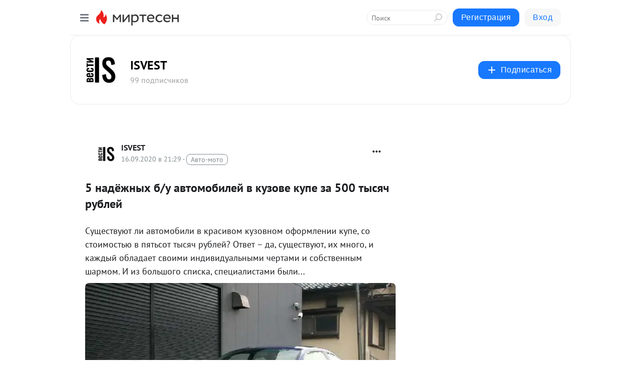

--- FILE ---
content_type: text/html; charset=utf-8
request_url: https://isvest.mirtesen.ru/blog/43878508196/5-nadyozhnyih-b-u-avtomobiley-v-kuzove-kupe-za-500-tyisyach-rubl
body_size: 28064
content:
<!DOCTYPE html>
<html lang="ru" >
<head>
<meta charset="utf-8" />
<meta name="robots" content="all"/>
<script>window.__SM_COUNTER_ID = 45130;</script>
<title data-react-helmet="true">5 надёжных б/у автомобилей в кузове купе за 500 тысяч рублей - ISVEST - Медиаплатформа МирТесен</title>
<meta name="viewport" content="width=device-width, initial-scale=1"/>
<meta name="yandex-verification" content="407fbd2d0a304b8e"/>
<meta data-react-helmet="true" name="description" content="Существуют ли автомобили в красивом кузовном оформлении купе, со стоимостью в пятьсот тысяч рублей? Ответ – да, существуют, их много, и каждый обладает своими индивидуальными чертами и собственным шармом. И из большого списка, специалистами были... Существуют ли автомобили в красивом кузовном - 17 сентября - 43878508196 - Медиаплатформа МирТесен"/><meta data-react-helmet="true" name="keywords" content="одноклассники, однокурсники, соседи, сослуживцы, мир тесен, земляки, старые друзья, география, блоги домов, события вокруг, социальная сеть, карта, дом, работа, web 2.0"/><meta data-react-helmet="true" property="og:image" content="https://r1.mt.ru/r3/photo47FE/20499335457-0/jpg/bp.jpeg"/><meta data-react-helmet="true" property="og:image:width" content="1200"/><meta data-react-helmet="true" property="og:image:height" content="628"/><meta data-react-helmet="true" property="og:image:alt" content="5 надёжных б/у автомобилей в кузове купе за 500 тысяч рублей - ISVEST - Медиаплатформа МирТесен"/><meta data-react-helmet="true" property="twitter:image" content="https://r1.mt.ru/r3/photo47FE/20499335457-0/jpg/bp.jpeg"/><meta data-react-helmet="true" property="vk:image" content="https://r1.mt.ru/r3/photo47FE/20499335457-0/jpg/bp.jpeg"/><meta data-react-helmet="true" property="og:description" content="Существуют ли автомобили в красивом кузовном оформлении купе, со стоимостью в пятьсот тысяч рублей? Ответ – да, существуют, их много, и каждый обладает своими индивидуальными чертами и собственным шармом. И из большого списка, специалистами были... Существуют ли автомобили в красивом кузовном - 17 сентября - 43878508196 - Медиаплатформа МирТесен"/><meta data-react-helmet="true" property="twitter:description" content="Существуют ли автомобили в красивом кузовном оформлении купе, со стоимостью в пятьсот тысяч рублей? Ответ – да, существуют, их много, и каждый обладает своими индивидуальными чертами и собственным шармом. И из большого списка, специалистами были... Существуют ли автомобили в красивом кузовном - 17 сентября - 43878508196 - Медиаплатформа МирТесен"/><meta data-react-helmet="true" property="og:site_name" content="ISVEST - МирТесен"/><meta data-react-helmet="true" property="og:site" content="ISVEST - МирТесен"/><meta data-react-helmet="true" property="og:type" content="article"/><meta data-react-helmet="true" property="og:url" content="https://auto-tip.ru/5-nadjozhnyh-b-u-avtomobilej-v-kuzove-kupe-za-500-tysyach-rublej/"/><meta data-react-helmet="true" property="og:title" content="5 надёжных б/у автомобилей в кузове купе за 500 тысяч рублей - ISVEST - Медиаплатформа МирТесен"/><meta data-react-helmet="true" property="twitter:card" content="summary_large_image"/><meta data-react-helmet="true" property="twitter:title" content="5 надёжных б/у автомобилей в кузове купе за 500 тысяч рублей - ISVEST - Медиаплатформа МирТесен"/><meta data-react-helmet="true" http-equiv="X-UA-Compatible" content="IE=edge"/><meta data-react-helmet="true" name="viewport" content="width=device-width, initial-scale=1"/><meta data-react-helmet="true" name="yandex_direct" content="1"/><meta data-react-helmet="true" name="yandex-verification" content=""/>
<link data-react-helmet="true" rel="image_src" href="https://r1.mt.ru/r3/photo47FE/20499335457-0/jpg/bp.jpeg"/><link data-react-helmet="true" rel="canonical" href="https://auto-tip.ru/5-nadjozhnyh-b-u-avtomobilej-v-kuzove-kupe-za-500-tysyach-rublej/"/><link data-react-helmet="true" rel="index" href="https://isvest.mirtesen.ru"/><link data-react-helmet="true" rel="alternate" type="application/atom+xml" title="ISVEST - МирТесен" href="https://isvest.mirtesen.ru/blog/atom"/><link data-react-helmet="true" rel="alternate" type="application/atom+xml" title="ISVEST - МирТесен" href="https://isvest.mirtesen.ru/blog/rss"/><link data-react-helmet="true" rel="icon" href="/favicon.ico" type="image/x-icon" sizes="16x16"/><link data-react-helmet="true" rel="shortcut icon" href="/favicon.ico" type="image/x-icon" sizes="16x16"/>

<link rel="stylesheet" href="https://alpha.mirtesen.ru/assets/modern/bundle.async.390fc67b829a9a691b15.css" media="print" onload="this.media='all'">
<link rel="stylesheet" href="https://alpha.mirtesen.ru/assets/modern/bundle.blog.e2791309848d57543770.css" />
</head>
<body >



<div id="root"><div class="app blog-post-page"><div id="layout" class="blog-post-layout"><div id="main-container" class="not-admin"><header id="header"><div class="header-wrapper" style="width:auto"><div class="header-container"><div class="header"><div class="header__navigation"></div></div></div></div></header><div id="three-column-container"><div id="very-left-column" class=""><div class="sticky-wrap" style="left:0"><div class="sticky__content"><div class="left-menu"><div class="left-menu__blog"><div class="left-menu__item left-menu__blog-item"><div class="left-menu__item_title left-menu__item_header">ISVEST</div><a class="left-menu__item_element" href="https://isvest.mirtesen.ru">Главная</a><a class="left-menu__item_element" href="https://isvest.mirtesen.ru/blog">Блог</a><a class="left-menu__item_element" href="https://rent-car.pro/">Автожурнал</a></div><div class="left-menu__item left-menu__blog-item"><div class="left-menu__item_title left-menu__item_header"></div><i class="left-menu__item_delimiter"></i><a class="left-menu__item_element" href="https://isvest.mirtesen.ru/blog/latest">Новые</a><a class="left-menu__item_element" href="https://isvest.mirtesen.ru/blog/interesting">Лучшие</a><a class="left-menu__item_element" href="https://isvest.mirtesen.ru/blog/commented">Обсуждаемые</a><a class="left-menu__item_element" href="https://isvest.mirtesen.ru/comments">Комментарии</a><a class="left-menu__item_element" href="https://isvest.mirtesen.ru/people">Участники сайта</a></div></div><div class="left-menu__item" id="topics-menu"><div class="left-menu__item_title" id="topics-menu-title">Рубрики</div><a class="left-menu__item_element" href="//mirtesen.ru/topic/cooking?utm_medium=from_left_sidebar"><span><img src="//static.mtml.ru/images/topics/cooking.svg" alt="cooking" loading="lazy" width="16" height="16"/></span><span>Кулинария</span></a><a class="left-menu__item_element" href="//mirtesen.ru/topic/family?utm_medium=from_left_sidebar"><span><img src="//static.mtml.ru/images/topics/family.svg" alt="family" loading="lazy" width="16" height="16"/></span><span>Дети и семья</span></a><a class="left-menu__item_element" href="//mirtesen.ru/topic/show?utm_medium=from_left_sidebar"><span><img src="//static.mtml.ru/images/topics/show.svg" alt="show" loading="lazy" width="16" height="16"/></span><span>Шоу-бизнес</span></a><a class="left-menu__item_element" href="//mirtesen.ru/topic/politics?utm_medium=from_left_sidebar"><span><img src="//static.mtml.ru/images/topics/politics.svg" alt="politics" loading="lazy" width="16" height="16"/></span><span>Политика</span></a><a class="left-menu__item_element" href="//mirtesen.ru/topic/health?utm_medium=from_left_sidebar"><span><img src="//static.mtml.ru/images/topics/health.svg" alt="health" loading="lazy" width="16" height="16"/></span><span>Здоровье</span></a><button class="left-menu__item_button">Показать все<svg class="svg-icon"><use href="/images/icons.svg?v=1769270#angle-down"></use></svg></button></div><div class="left-menu__item"><div class="left-menu__item_title left-menu__item_header"><a href="https://mirtesen.ru/" class="left-menu__item_title-anchor">Моя лента</a></div><a href="https://mirtesen.ru/chats" class="left-menu__item_element left-menu__item_element_chat" target="_self"><span><img src="//static.mtml.ru/images/icons_v2/chats.svg" alt="ЧАТЫ" loading="lazy" width="16" height="16"/></span><span id="chats-tooltip">ЧАТЫ</span></a><a href="https://mirtesen.ru/polls" class="left-menu__item_element left-menu__item_element_poll" target="_self"><span><img src="//static.mtml.ru/images/icons_v2/vote.svg" alt="Опросы" loading="lazy" width="28" height="28"/></span><span id="polls-tooltip">Опросы</span></a><a href="https://mirtesen.ru/bloggers" class="left-menu__item_element" target="_self"><span><img src="//static.mtml.ru/images/icons_v2/IconBloggersColor.svg" alt="Блогеры" loading="lazy" width="17" height="17"/></span><span id="bloggers-tooltip">Блогеры</span></a><a href="https://mirtesen.ru/user-posts" class="left-menu__item_element" target="_self"><span><img src="//static.mtml.ru/images/icons_v2/IconUserContent.svg" alt="Глас народа" loading="lazy" width="16" height="16"/></span><span id="user-posts-tooltip">Глас народа</span></a><a href="https://mirtesen.ru/popular/liked" class="left-menu__item_element" target="_self"><span><img src="//static.mtml.ru/images/icons_v2/IconPopularColor.svg" alt="Популярное" loading="lazy" width="13" height="16"/></span><span id="popular-posts-tooltip">Популярное</span></a><a href="https://mirtesen.ru/popular/commented" class="left-menu__item_element" target="_self"><span><img src="//static.mtml.ru/images/icons_v2/IconDiscussColor.svg" alt="Обсуждаемое" loading="lazy" width="14" height="14"/></span><span id="commented-posts-tooltip">Обсуждаемое</span></a></div><div class="left-menu__item" id="common-menu"><a href="https://k41tv.app.link/sidebarlink" class="btn btn-primary btn-primary_left-menu" target="_blank" id="app-tooltip"><svg class="svg"><use href="/images/icons.svg#app-icon"></use></svg><span class="left-menu__item_element-text">Мессенджер МТ</span></a><a href="https://info.mirtesen.ru/about" class="left-menu__item_element" target="_blank"><span><img src="//static.mtml.ru/images/icons_v2/IconAbout.svg" alt="О компании" loading="lazy" width="9" height="14"/></span><span class="left-menu__item_element-text">О компании</span></a><a href="https://info.mirtesen.ru/glagol" class="left-menu__item_element" target="_blank"><span><img src="//static.mtml.ru/images/icons_v2/icon-glagol.svg" alt="О редакции ГлагоL" loading="lazy" width="8" height="13"/></span><span class="left-menu__item_element-text">О редакции ГлагоL</span></a><a href="https://info.mirtesen.ru/news" class="left-menu__item_element" target="_blank"><span><img src="//static.mtml.ru/images/icons_v2/IconNews.svg" alt="Новости" loading="lazy" width="16" height="14"/></span><span class="left-menu__item_element-text">Новости</span></a><a href="https://info.mirtesen.ru/partners" class="left-menu__item_element" target="_blank"><span><img src="//static.mtml.ru/images/icons_v2/IconPartners.svg" alt="Партнерам" loading="lazy" width="16" height="13"/></span><span class="left-menu__item_element-text">Партнерам</span></a><a href="https://info.mirtesen.ru/promo" class="left-menu__item_element" target="_blank"><span><img src="//static.mtml.ru/images/icons_v2/IconAdvertizing.svg" alt="Рекламодателям" loading="lazy" width="17" height="16"/></span><span class="left-menu__item_element-text">Рекламодателям</span></a><a href="https://mirtesen.ru/feedback/report" class="left-menu__item_element" target="_blank"><span><img src="//static.mtml.ru/images/icons_v2/IconFeedback.svg" alt="Обратная связь" loading="lazy" width="16" height="13"/></span><span class="left-menu__item_element-text">Обратная связь</span></a><a href="https://mirtesen.ru/feedback/report/spam" class="left-menu__item_element" target="_blank"><span><img src="//static.mtml.ru/images/icons_v2/IconSpam.svg" alt="Пожаловаться на спам" loading="lazy" width="15" height="14"/></span><span class="left-menu__item_element-text">Пожаловаться на спам</span></a><a href="https://info.mirtesen.ru/agreement" class="left-menu__item_element" target="_blank"><span><img src="//static.mtml.ru/images/icons_v2/IconAgreement.svg" alt="Соглашение" loading="lazy" width="15" height="16"/></span><span class="left-menu__item_element-text">Соглашение</span></a><a href="https://info.mirtesen.ru/recommendation_rules" class="left-menu__item_element" target="_blank"><span><img src="//static.mtml.ru/images/icons_v2/IconAgreement.svg" alt="Рекомендательные технологии" loading="lazy" width="15" height="16"/></span><span class="left-menu__item_element-text">Рекомендательные технологии</span></a></div></div><p class="recommendation-tech">На информационном ресурсе применяются <a href="https://info.mirtesen.ru/recommendation_rules">рекомендательные технологии</a> (информационные технологии предоставления информации на основе сбора, систематизации и анализа сведений, относящихся к предпочтениям пользователей сети &quot;Интернет&quot;, находящихся на территории Российской Федерации)</p><div class="mt-tizer-ad-block"><div class="partner-block-wrapper"><div id="unit_99821"></div></div></div></div></div></div><div id="content-container"><div id="secondary-header" class="secondary-header secondary-header_blog"><div class="secondary-header__middle"><div id="secondary-header-logo" class="secondary-header__logo-outer"><div class="secondary-header__logo-wrap"><a class="userlogo userlogo_xl" href="https://isvest.mirtesen.ru?utm_referrer=mirtesen.ru" title="" target="" data-rjs="2"></a></div></div><div class="secondary-header__title-wrap"><div class="secondary-header__title-subscribers"><h2 class="secondary-header__title"><a class="secondary-header__title-link" href="https://isvest.mirtesen.ru?utm_referrer=mirtesen.ru" style="color:#000" rel="nofollow">ISVEST</a></h2><i class="secondary-header__subscribers">99 подписчиков</i></div></div><div><div id="mt-dropdown-menu" class="mt-dropdown-menu"><button appearance="btn" title="Подписаться" type="button" class="mt-dropdown-menu__btn btn btn-primary"><svg class="svg-icon"><use href="/images/icons.svg?v=1769270#cross"></use></svg>Подписаться</button></div></div></div></div><div class="blog-post-item blog-post-item_tile"><div id="double-column-container"><div id="right-column"><div class="partner-block-wrapper"><div id="unit_103944"></div></div><div class="partner-block-wrapper"><div id="unit_103939"></div></div><div class="right-column-comments right-column-comments_blog"><h3 class="right-column-comments__title">Свежие комментарии</h3><ul class="right-column-comments-list"><li class="right-column-comments-item"><a href="https://mirtesen.ru/people/984481077" class="right-column-comments-item__author"><span class="userlogo userlogo_s" href="" style="background:linear-gradient(hsl(159, 100%, 50%), hsl(189, 80%, 50%))" target="">АД</span><div class="right-column-comments-item__author__info"><i class="right-column-comments-item__author__name" style="color:hsl(174, 70%, 50%)">Александр Данилов</i><i class="right-column-comments-item__pubdate"></i></div></a><div class="right-column-comments-item__post"><span class="right-column-comments-item__post__message">Страна воюет, а она показуху устраивает</span><span class="right-column-comments-item__post__title">Алена Водонаева р...</span></div></li><li class="right-column-comments-item"><a href="https://mirtesen.ru/people/605695246" class="right-column-comments-item__author"><span class="userlogo userlogo_s" href="" title="" target="" data-rjs="2"></span><div class="right-column-comments-item__author__info"><i class="right-column-comments-item__author__name" style="color:hsl(174, 70%, 50%)">Амара Карпова</i><i class="right-column-comments-item__pubdate"></i></div></a><div class="right-column-comments-item__post"><span class="right-column-comments-item__post__message">дурдом 2🤮низкие дешевые шлюхи💩</span><span class="right-column-comments-item__post__title">Алена Водонаева р...</span></div></li><li class="right-column-comments-item"><a href="https://mirtesen.ru/people/167878783" class="right-column-comments-item__author"><span class="userlogo userlogo_s" href="" style="background:linear-gradient(hsl(214, 100%, 50%), hsl(244, 80%, 50%))" target="">ИИ</span><div class="right-column-comments-item__author__info"><i class="right-column-comments-item__author__name" style="color:hsl(229, 70%, 50%)">Иван Иванов</i><i class="right-column-comments-item__pubdate"></i></div></a><div class="right-column-comments-item__post"><span class="right-column-comments-item__post__message">Сосалки хорошие надула.</span><span class="right-column-comments-item__post__title">Алена Водонаева р...</span></div></li></ul></div><div class="partner-block-wrapper"><div id="unit_99810"></div></div><div class="partner-block-wrapper"><div id="unit_95080"></div></div><div class="sticky2" style="top:30px"><div class="partner-block-wrapper"><div id="unit_103947"></div></div></div></div><div id="content-column" class="content-column"><div class="adfox-top"><div class="partner-block-wrapper"><div id="unit_99815"></div></div><div class="partner-block-wrapper"><div id="unit_99815"></div></div></div><article class="blog-post" id="post_43878508196" itemscope="" itemType="http://schema.org/NewsArticle"><meta itemscope="" itemProp="mainEntityOfPage" itemType="https://schema.org/WebPage" itemID="https://auto-tip.ru/5-nadjozhnyh-b-u-avtomobilej-v-kuzove-kupe-za-500-tysyach-rublej/" content=""/><meta itemProp="datePublished" content="2020-09-16T21:29:27.000Z"/><meta itemProp="dateModified" content="2020-09-16T21:29:27.000Z"/><span itemscope="" itemType="https://schema.org/Organization" itemProp="publisher"><meta itemProp="name" content="ISVEST"/><span itemscope="" itemType="https://schema.org/ImageObject" itemProp="logo"><meta itemProp="url" content="//mtdata.ru/u29/photo63F3/20288040885-0/original.jpeg"/></span></span><meta itemProp="image" content="https://r1.mt.ru/r3/photo47FE/20499335457-0/jpg/bp.jpeg"/><div class="blog-post__header"><div class="blog-post__author" rel="author"><span class="blog-post__author-avatar"><a class="userlogo" href="//isvest.mirtesen.ru?utm_referrer=mirtesen.ru" title="" target="_self" data-rjs="2"></a></span><div><a class="blog-post__author-name" href="//isvest.mirtesen.ru" target="_blank"><span itemProp="author">ISVEST</span></a><div class="blog-post__info"><div class="blog-post__pubdate"></div><h3 class="blog-post__topic-category-wrapper"><a class="blog-post__topic-category" href="//mirtesen.ru/topic/auto?utm_medium=from_headline_topic_button"><span>Авто-мото</span></a></h3></div></div></div><div><button title="Подписаться" class="btn blog-post__header-subscribe btn-primary">Подписаться</button></div><div id="mt-dropdown-menu" class="mt-dropdown-menu context-dropdown"><button type="button" class="mt-dropdown-menu__btn"><svg class="svg-icon"><use href="/images/icons.svg?v=1769270#more"></use></svg></button></div></div><h1 class="blog-post__title" itemProp="headline">5 надёжных б/у автомобилей в кузове купе за 500 тысяч рублей</h1><div class="partner-block-wrapper"><div id="unit_103965"></div></div><div class="blog-post__text" itemProp="articleBody"><div class="ui-rss-text"><p><p>Существуют ли автомобили в красивом кузовном оформлении купе, со стоимостью в пятьсот тысяч рублей? Ответ – да, существуют, их много, и каждый обладает своими индивидуальными чертами и собственным шармом. И из большого списка, специалистами были...</p><figure><img class="POST_IMAGE " src="https://r1.mt.ru/r3/photo47FE/20499335457-0/jpg/bp.webp"   alt=""width="620"height="auto"loading="lazy"/><figcaption>5 надёжных б/у автомобилей в кузове купе за 500 тысяч рублей</figcaption></figure><p>Существуют ли автомобили в красивом кузовном оформлении купе, со стоимостью в пятьсот тысяч рублей?<div id="unit_101877"><a href="https://smi2.ru/" ></a></div>
<script type="text/javascript" charset="utf-8">
  (function() {
    var sc = document.createElement('script'); sc.type = 'text/javascript'; sc.async = true;
    sc.src = '//smi2.ru/data/js/101877.js'; sc.charset = 'utf-8';
    var s = document.getElementsByTagName('script')[0]; s.parentNode.insertBefore(sc, s);
  }());
</script> Ответ – да, существуют, их много, и каждый обладает своими индивидуальными чертами и собственным шармом.</p> <p>И из большого списка, специалистами были отобраны пять автомобилей, отвечающих этим параметрам.<br />Пять лучших купе автомобилей, которые можно найти на вторичке, не дороже 500 тысяч.</p> <h2>Пятое место</h2> <p>Dodge Stratus Coupe (Chrysler Sebring Coupe или Mitsubishi Eclipse), это очень надёжный, бюджетный автомобиль, без нареканий. Его производство началось в стенах японского завода Митсубиши Моторс с периода 2001 года по 2005 год.</p> <figure><div> <div><figure><img class="POST_IMAGE " src="https://r4.mt.ru/r3/photo2A8B/20391626853-0/jpg/bp.webp" alt=""width="620"height="auto"loading="lazy"/><figcaption>Dodge Stratus Coupe</figcaption></figure></div> </div> <figcaption>Dodge Stratus Coupe</figcaption></figure><p>В качестве силовых установок производитель ставил, агрегаты в 2.4 литра ёмкости серии 4G64 N4 и трёхлитровый двигатель 6G72 V6. На вторичном рынке можно встретить экземпляры со стоимостью в 300-400 тысяч рублей, что, конечно, зависит от состояния и года выпуска.</p> <h2>Четвёртое место</h2> <p>BMW третей серии в кузове Е46, четвертой генерации. Это довольно неплохая машина, знаменитого немецкого предприятия. В данную модель, устанавливали разные агрегаты, и двигатель с ёмкостью 1.9 литров на сто восемнадцать лошадиных сил и агрегат с тремя литрами ёмкости с динамикой в двести тридцать лошадиных сил.</p> <figure><div> <div><figure><img class="POST_IMAGE " src="https://r.mt.ru/r3/photoE052/20060845400-0/jpg/bp.webp" alt=""width="620"height="auto"loading="lazy"/><figcaption>BMW 3 (E46)</figcaption></figure></div> </div> <figcaption>BMW 3 (E46)</figcaption></figure><p>Производилась машина с 1999 года по 2003 год.<div id="unit_103966"><a href="https://smi2.ru/" ></a></div>
<script type="text/javascript" charset="utf-8">
  (function() {
    var sc = document.createElement('script'); sc.type = 'text/javascript'; sc.async = true;
    sc.src = '//smi2.ru/data/js/103966.js'; sc.charset = 'utf-8';
    var s = document.getElementsByTagName('script')[0]; s.parentNode.insertBefore(sc, s);
  }());
</script> На данный момент, можно прикупить с рук довольно живые варианты за четыреста тысяч рублей.</p> <h2>Третье место</h2> <p>Nissan Skyline R32-R34. Это знаменитый массовый спортивный купе от японской марки, которая стала культовой на всем земном шаре. Данный аппарат можно найти от двухсот тысяч и далее, в зависимости от комплектаций, а их огромное количество и состояния автомобиля.</p> <figure><div> <div><figure><img class="POST_IMAGE " src="https://r2.mt.ru/r3/photo6CFA/20953136796-0/jpg/bp.webp" alt=""width="620"height="auto"loading="lazy"/><figcaption>Nissan Skyline R32-R34</figcaption></figure></div> </div> <figcaption>Nissan Skyline R32-R34</figcaption></figure><p>Конечно, машина немного затратная, особенно на тюнинге, но стоит своих вложений.</p> <h2>Второе место</h2> <p>Серебро завоевала машина марки Toyota Soarer третьей генерации, из сегмента Гран Туризма. Машина, обладает хорошим уровнем комфорта. Производитель устанавливал агрегаты в шесть цилиндров рядной компоновки с ёмкостью в 2.5 литров серии 1JZ – GTE турбированный вариант, три литра 2JZGE, а также V8 серии 1UZ – FE на четыре литра.</p> <figure><div> <div><figure><img class="POST_IMAGE " src="https://r1.mt.ru/r3/photo2046/20176209645-0/jpg/bp.webp" alt=""width="620"height="auto"loading="lazy"/><figcaption>Toyota Soarer</figcaption></figure></div> </div> <figcaption>Toyota Soarer</figcaption></figure><p>Данный автомобиль, прекрасно подойдёт для тех, кому важен комфорт, скорость и красота в одной машине. Цена начинается от трёхсот тысяч рублей.</p> <h2>Первое место</h2> <p>Toyota Celica шестого поколения, оснащалась простыми агрегатами серии 3S. Одна из лучших вариаций данной автомодели является GT – Four, с агрегатом 3S – GTE на двести тридцать две лошадиных сил с полным приводом. Таким образом, можно получить японскую классику, надёжность, высокое качество и отличный внешний вид.</p> <figure><div> <div><figure><img class="POST_IMAGE " src="https://r2.mt.ru/r3/photo908E/20622355343-0/jpg/bp.webp" alt=""width="620"height="auto"loading="lazy"/><figcaption>Toyota Celica VI</figcaption></figure></div> </div> <figcaption>Toyota Celica VI</figcaption></figure><p>Машину можно найти от трёхсот пятидесяти тысяч рублей в версии Gt – Four. За обычную вариацию Тойота Целика, шестой генерации просят от двухсот тысяч, с агрегатом серии 3S – FE, на сто сорок лошадиных сил.<br />Сюда же, можно приписать и седьмую генерацию автомодели. Также обладает надёжными агрегатами, красивым и современным дизайном. Машина седьмого поколения, отличалась экономичностью и ценой на запасные детали.</p> <p><a rel="nofollow ugc noreferrer noopener" href="https://zen.yandex.ru/media/autotip/5-nadejnyh-bu-avtomobilei-v-kuzove-kupe-za-500-tysiach-rublei-5f43451348e1894103eb9121" target="_blank">Источник</a></p></p></div><p>&nbsp;</p></div><div id="panda_player" class="panda-player"></div><div class="blog-post__source"><a href="https://isvest.mirtesen.ru/url?e=simple_click&amp;blog_post_id=43878508196&amp;url=[base64]" target="_blank">Ссылка на первоисточник</a></div><div class="blog-post__subscribe"><p class="blog-post__subscribe-text">Понравилась статья? Подпишитесь на канал, чтобы быть в курсе самых интересных материалов</p><a href="#" class="btn btn-primary">Подписаться</a></div><ul class="mt-horizontal-menu mt-horizontal-menu_list mt-horizontal-menu_multiline-left post-tags"><li><a href="/hashtags/%D0%90%D0%B2%D1%82%D0%BE" class="tag-label-2 tag-label-2_sm"><span>Авто</span></a><meta itemProp="about" content="Авто"/></li></ul><div class="blog-post__footer"><div class="post-controls"><div><div class="post-actions"><div class="post-actions__push"></div></div></div></div></div><span></span></article><nav class="pagination"><ul class="blog-post__pagination"><li><a href="https://isvest.mirtesen.ru/blog/43463514692/Stoit-li-perehodit-na-Audi-S6-vopros-na-million?utm_referrer=mirtesen.ru"><span class="blog-post__pagination__arrow">←</span>Предыдущая тема</a></li><li class="blog-post__pagination__symbol"> | </li><li><a href="https://isvest.mirtesen.ru/blog/43625055366/CHto-predstavlyaet-soboy-avtomobil-BMW-X5-2019-?utm_referrer=mirtesen.ru">Следующая тема<span class="blog-post__pagination__arrow">→</span></a></li></ul></nav><div class="partner-block-wrapper"><div id="unit_103916"></div></div><span></span><div class="adfox-outer blog-post-item__ad-block"><div class="partner-block-wrapper"><div id="unit_99816"></div></div></div></div></div><div class="blog-post-bottom-partners"><div class="partner-block-wrapper"><div id="unit_103941"></div></div><div class="partner-block-wrapper"><div id="unit_95079"></div></div><div class="partner-block-wrapper"><div id="unit_95031"></div></div></div></div></div></div></div><div style="position:fixed;bottom:50px;right:0;cursor:pointer;transition-duration:0.2s;transition-timing-function:linear;transition-delay:0s;z-index:10;display:none"><div id="scroll-top"><div>наверх</div></div></div></div><div></div></div></div>
<div id="messenger-portal" class="messenger-embedded"></div>
<script>window.__PRELOADED_STATE__ = {"blogDomain":{},"promotion":{"popup":{},"activeTab":"platform","sections":{"platform":{"title":"Реклама на Платформе","isMenu":true,"changed":false,"forDevs":true},"settings":{"title":"Настройки рекламы","isMenu":true,"changed":false,"forDevs":true},"item":{"title":"Редактирование объекта","isMenu":false,"changed":false,"forDevs":true},"itemAdd":{"title":"Добавление объекта","isMenu":false,"changed":false,"forDevs":true},"deposit":{"title":"Пополнение баланса","isMenu":false,"changed":false,"forDevs":true},"stats":{"title":"Статистика рекламы","isMenu":true,"changed":false,"forDevs":true}},"changed":{"platform":false,"settings":false,"item":false,"stats":false},"data":{"platform":"","settings":{"currentBalance":0,"spentBalance":0,"groupItem":{"id":null,"status":"STATUS_PENDING","dateStart":null,"dateEnd":null,"fullClicksLimit":null,"dayClicksLimit":null,"clickPrice":null,"utmSource":null,"utmMedium":null,"utmCampaign":null,"targetGeoIds":null,"targetIsMale":null,"targetAgeMin":null,"targetAgeMax":null,"targetTime":null,"title":null,"canChangeStatus":null,"inRotation":false,"fullClicks":0,"dayClicks":0},"blogpostItems":[]},"item":{"id":null,"status":"STATUS_PENDING","dateStart":null,"dateEnd":null,"fullClicksLimit":null,"dayClicksLimit":null,"clickPrice":null,"utmSource":null,"utmMedium":null,"utmCampaign":null,"targetGeoIds":null,"targetIsMale":null,"targetAgeMin":null,"targetAgeMax":null,"targetTime":null,"title":null,"canChangeStatus":null,"inRotation":false,"fullClicks":0,"dayClicks":0},"itemAdd":{"url":null},"deposit":{"value":""},"stats":{"periodFrom":"2026-01-03","periodTo":"2026-01-23"}},"errors":{}},"editComments":{"activeTab":"stats","sections":{"stats":{"title":"Статистика","isMenu":true,"changed":false,"forDevs":true},"settings":{"title":"Настройки","isMenu":true,"changed":false,"forDevs":true}},"changed":{"stats":false,"settings":false},"data":{"stats":{"periodFrom":"2026-01-16","periodTo":"2026-01-23"},"settings":{"applyForCommentsEnabled":0,"commonEnabled":0,"siteEnabled":0,"keyWords":[]}},"errors":{}},"actionVote":{},"header":{"sidebarEnabled":false,"sidebarIsOpen":false},"messageNotifications":{"items":[],"startFrom":0,"nextFrom":0,"hasMoreItems":true,"busy":false},"activityNotifications":{"items":[],"nextFrom":"","hasMoreItems":true,"busy":false},"headerSearch":{"value":"","result":{"people":[],"groups":[],"posts":[]},"isLoading":false,"hasResults":false},"rssEditor":{"editKey":null,"type":"add","loading":{"defaultImage":false},"values":{"maxTextLength":0,"publicationDelay":0,"useFullText":false,"useShortDesctiption":false,"ignoreMediaTags":false,"rssSourceLink":"","autoRefreshImportedThemes":false,"pregTemplateTextSearch":"","pregTemplateTextChange":"","xpathLongText":"","xpathImage":"","showCategory":"","importCategory":"","keepImages":false,"keepLinks":false,"keepIframes":false,"useEmbedCode":false,"useYandexTurbo":false,"addYandexGenreTags":false,"loadingTimout":0,"hideSourceLink":false,"defaultImage":""}},"telegramEditor":{"editKey":null,"type":"add","values":{"username":null,"signature":""}},"auth":{"user":null,"groupPrivileges":{},"viewedTooltips":{}},"authForm":{"isBusy":false,"widgetId":"0","instances":{"0":{"isOpen":false,"activeTab":"login","callAndSmsLimits":{"apiLimits":{"smsAllowed":true,"callAllowed":true,"smsTimeLimitExceededMsg":"","callTimeLimitExceededMsg":""},"timers":{}},"params":{"login":{"phone":"","code":"","mode":"SMS","step":"","errorMap":{}},"loginByEmail":{"email":"","password":"","remember":"on","step":"","errorMap":{}},"registration":{"name":"","lastname":"","email":"","phone":"","code":"","mode":"SMS","step":"","errorMap":{}},"registrationByEmail":{"email":"","name":"","phone":"","code":"","mode":"SMS","step":"","errorMap":{}},"password":{"email":"","errorMap":{}}}}}},"blogModerators":{"staff":[],"popup":{"popupType":null,"userInfo":null},"errors":{},"radioBtnValue":null},"logoEditor":{"image":null,"allowZoomOut":false,"position":{"x":0.5,"y":0.5},"scale":1,"rotate":0,"borderRadius":0,"width":100,"height":100,"border":0,"isEmpty":true,"type":"blog"},"headerBackgroundEditor":{"image":null,"type":"blog","allowZoomOut":false,"position":{"x":0.5,"y":0.5},"scale":1,"rotate":0,"borderRadius":0,"blogHeight":240,"profileHeight":240,"border":0,"isEmpty":true},"titleEditor":{"title":""},"secondaryHeader":{"logoSwitcher":false,"titleSwitcher":false,"backgroundSwitcher":false,"logoEditor":false,"titleEditor":false,"backgroundEditor":false},"blogMenuSettings":{"isChanged":false,"menuItems":[],"currentIndex":null,"menuItem":{},"staticWidgetsToRemove":[],"context":{"add":{"title":"Добавление раздела","saveButton":"Добавить"},"edit":{"title":"Раздел: ","saveButton":"Сохранить","remove":"Удалить раздел"}},"errors":{}},"siteSettings":{},"siteSettingsLeftMenu":{"sitesDropdown":false},"promotionLeftMenu":{},"editCommentsLeftMenu":{},"blogPostList":{"searchValue":"","search":{"results":[],"page":0,"hasMore":true,"isLoading":false},"blogPostList":[],"hasMoreItems":true,"page":1,"title":"","tag":"","period":"","before":"","after":"","status":"","sort":""},"blogPostEditor":{"id":null,"title":"","text":"","inProcess":false,"sign":"","disableComments":false,"tags":[],"tagSuggestions":[],"errors":[],"publishTime":null,"referenceUrl":"","nextBtnUrl":"","pushBtnUrl":"","pushBtnText":"","doFollowLinks":0,"pulse":0,"draft":false,"preloaderVisible":true,"errorMessage":{"isVisible":false,"text":"Произошла ошибка. Попробуйте еще раз или свяжитесь со службой поддержки."},"showPollEditor":false,"pollTab":"default","sentToModeration":false,"foundPolls":[],"foundPollsOffset":0,"hasMorePolls":true,"pollId":null},"actionModifyPostPopup":{"isOpen":false,"popupType":"","id":null,"deletedList":{},"approveList":{}},"rightColumnPosts":[],"rightColumnComments":[{"id":128006985,"text":"Страна воюет, а она показуху устраивает","date":1763817961,"blog_post":{"id":43201847422,"title":"Алена Водонаева решила купить квартиру своему коту","seo_url":"//isvest.mirtesen.ru/blog/43201847422/Alena-Vodonayeva-reshila-kupit-kvartiru-svoemu-kotu?utm_referrer=mirtesen.ru"},"user":{"cover":null,"count_friends":null,"id":984481077,"url":"//mirtesen.ru/people/984481077","display_name":"Александр Данилов","photo_original":null},"images":[],"formattedDates":{"iso":"2025-11-22T13:26:01.000Z","ver1":"22 ноября, 16:26","ver2":"22.11.2025 в 16:26","ver3":"22 нояб., 16:26"}},{"id":127758536,"text":"дурдом 2🤮низкие дешевые шлюхи💩","date":1755498654,"blog_post":{"id":43201847422,"title":"Алена Водонаева решила купить квартиру своему коту","seo_url":"//isvest.mirtesen.ru/blog/43201847422/Alena-Vodonayeva-reshila-kupit-kvartiru-svoemu-kotu?utm_referrer=mirtesen.ru"},"user":{"cover":null,"count_friends":null,"id":605695246,"url":"//mirtesen.ru/people/605695246","display_name":"Амара Карпова","photo_original":"//mtdata.ru/u10/photo96F0/20243703305-0/original.jpeg"},"images":[],"formattedDates":{"iso":"2025-08-18T06:30:54.000Z","ver1":"18 августа, 9:30","ver2":"18.08.2025 в 9:30","ver3":"18 авг., 9:30"}},{"id":127400960,"text":"Сосалки хорошие надула.","date":1745138940,"blog_post":{"id":43201847422,"title":"Алена Водонаева решила купить квартиру своему коту","seo_url":"//isvest.mirtesen.ru/blog/43201847422/Alena-Vodonayeva-reshila-kupit-kvartiru-svoemu-kotu?utm_referrer=mirtesen.ru"},"user":{"cover":null,"count_friends":null,"id":167878783,"url":"//mirtesen.ru/people/167878783","display_name":"Иван Иванов","photo_original":null},"images":[],"formattedDates":{"iso":"2025-04-20T08:49:00.000Z","ver1":"20 апреля, 11:49","ver2":"20.04.2025 в 11:49","ver3":"20 апр., 11:49"}}],"rightColumnGallery":{"total":0,"images":[]},"blogPost":{"id":43878508196,"title":"5 надёжных б/у автомобилей в кузове купе за 500 тысяч рублей","url":"//isvest.mirtesen.ru/blog/43878508196?utm_referrer=mirtesen.ru","seo_url":"//isvest.mirtesen.ru/blog/43878508196/5-nadyozhnyih-b-u-avtomobiley-v-kuzove-kupe-za-500-tyisyach-rubl?utm_referrer=mirtesen.ru","canonical_url":"https://auto-tip.ru/5-nadjozhnyh-b-u-avtomobilej-v-kuzove-kupe-za-500-tysyach-rublej/","created":1600292046,"date":1600291767,"publish_time":null,"status":"STATUS_ACTIVE","isTitleHidden":false,"preview_text":"Существуют ли автомобили в красивом кузовном оформлении купе, со стоимостью в пятьсот тысяч рублей? Ответ – да, существуют, их много, и каждый обладает своими индивидуальными чертами и собственным шармом. И из большого списка, специалистами были... Существуют ли автомобили в красивом кузовном","comments_count":0,"post_type":"post","likes":{"count":0,"user_likes":0,"can_like":0,"marks_pluses":0,"marks_minuses":0,"user_like_attr":null,"like_attr_ids":[]},"from_id":256766496,"from":{"id":256766496,"display_name":"Владислав Андреевич","url":"//mirtesen.ru/people/256766496","photo_original":"//mtdata.ru/u25/photo3433/20395725105-0/original.jpeg","isAuthenticAccount":false},"group":{"display_name":"ISVEST","url":"//isvest.mirtesen.ru","photo_original":"//mtdata.ru/u29/photo63F3/20288040885-0/original.jpeg","id":30070715970,"canViewBlogPostCreator":false,"showSubscribersAmount":true,"is_subscribed":false,"is_member":false,"is_owner":false,"is_staff":false,"created":1583831734},"attachments":[{"photo":{"id":20499335457,"photo_original":"//mtdata.ru/u3/photo47FE/20499335457-0/original.jpg#20499335457","title":"1","width":640,"height":480}},{"photo":{"id":20060845400,"photo_original":"//mtdata.ru/u3/photoE052/20060845400-0/original.jpg#20060845400","title":"1","width":800,"height":476}},{"photo":{"id":20176209645,"photo_original":"//mtdata.ru/u3/photo2046/20176209645-0/original.jpg#20176209645","title":"1","width":640,"height":480}},{"photo":{"id":20391626853,"photo_original":"//mtdata.ru/u3/photo2A8B/20391626853-0/original.jpg#20391626853","title":"1","width":960,"height":540}},{"photo":{"id":20622355343,"photo_original":"//mtdata.ru/u3/photo908E/20622355343-0/original.jpg#20622355343","title":"1","width":512,"height":384}},{"photo":{"id":20953136796,"photo_original":"//mtdata.ru/u3/photo6CFA/20953136796-0/original.jpg#20953136796","title":"1","width":1200,"height":670}}],"modified":1600292103,"is_draft":false,"is_queued":false,"topic":"auto","tags":["Авто"],"close_comments":false,"marks_count":0,"reposts":0,"recommendations":"[]","foreignPollId":null,"isSlider":null,"padRedirectUrl":"https://mirtesen.ru/url?e=pad_click&pad_page=0&blog_post_id=43878508196&announce=1","editorStatus":"EDITOR_STATUS_NONE","extraData":null,"notificationsCanBeSent":true,"notificationsSent":false,"notificationsWillBeSent":false,"notificationsLimit":4,"text":"\x3cdiv class=\"ui-rss-text\">\x3cp>\x3cp>Существуют ли автомобили в красивом кузовном оформлении купе, со стоимостью в пятьсот тысяч рублей? Ответ – да, существуют, их много, и каждый обладает своими индивидуальными чертами и собственным шармом. И из большого списка, специалистами были...\x3c/p>\x3cfigure>\x3cimg src=\"//mtdata.ru/u3/photo47FE/20499335457-0/original.jpg#20499335457\" width=\"640\" height=\"480\" />\x3cfigcaption>5 надёжных б/у автомобилей в кузове купе за 500 тысяч рублей\x3c/figcaption>\x3c/figure>\x3cp>Существуют ли автомобили в красивом кузовном оформлении купе, со стоимостью в пятьсот тысяч рублей? Ответ – да, существуют, их много, и каждый обладает своими индивидуальными чертами и собственным шармом.\x3c/p>\n\x3cp>И из большого списка, специалистами были отобраны пять автомобилей, отвечающих этим параметрам.\x3cbr />Пять лучших купе автомобилей, которые можно найти на вторичке, не дороже 500 тысяч.\x3c/p>\n\x3ch2>Пятое место\x3c/h2>\n\x3cp>Dodge Stratus Coupe (Chrysler Sebring Coupe или Mitsubishi Eclipse), это очень надёжный, бюджетный автомобиль, без нареканий. Его производство началось в стенах японского завода Митсубиши Моторс с периода 2001 года по 2005 год.\x3c/p>\n\x3cfigure>\x3cdiv>\n\x3cdiv>\x3cfigure>\x3cimg src=\"//mtdata.ru/u3/photo2A8B/20391626853-0/original.jpg#20391626853\" />\x3cfigcaption>Dodge Stratus Coupe\x3c/figcaption>\x3c/figure>\x3c/div>\n\x3c/div>\n\x3cfigcaption>Dodge Stratus Coupe\x3c/figcaption>\x3c/figure>\x3cp>В качестве силовых установок производитель ставил, агрегаты в 2.4 литра ёмкости серии 4G64 N4 и трёхлитровый двигатель 6G72 V6. На вторичном рынке можно встретить экземпляры со стоимостью в 300-400 тысяч рублей, что, конечно, зависит от состояния и года выпуска.\x3c/p>\n\x3ch2>Четвёртое место\x3c/h2>\n\x3cp>BMW третей серии в кузове Е46, четвертой генерации. Это довольно неплохая машина, знаменитого немецкого предприятия. В данную модель, устанавливали разные агрегаты, и двигатель с ёмкостью 1.9 литров на сто восемнадцать лошадиных сил и агрегат с тремя литрами ёмкости с динамикой в двести тридцать лошадиных сил.\x3c/p>\n\x3cfigure>\x3cdiv>\n\x3cdiv>\x3cfigure>\x3cimg src=\"//mtdata.ru/u3/photoE052/20060845400-0/original.jpg#20060845400\" />\x3cfigcaption>BMW 3 (E46)\x3c/figcaption>\x3c/figure>\x3c/div>\n\x3c/div>\n\x3cfigcaption>BMW 3 (E46)\x3c/figcaption>\x3c/figure>\x3cp>Производилась машина с 1999 года по 2003 год. На данный момент, можно прикупить с рук довольно живые варианты за четыреста тысяч рублей.\x3c/p>\n\x3ch2>Третье место\x3c/h2>\n\x3cp>Nissan Skyline R32-R34. Это знаменитый массовый спортивный купе от японской марки, которая стала культовой на всем земном шаре. Данный аппарат можно найти от двухсот тысяч и далее, в зависимости от комплектаций, а их огромное количество и состояния автомобиля.\x3c/p>\n\x3cfigure>\x3cdiv>\n\x3cdiv>\x3cfigure>\x3cimg src=\"//mtdata.ru/u3/photo6CFA/20953136796-0/original.jpg#20953136796\" />\x3cfigcaption>Nissan Skyline R32-R34\x3c/figcaption>\x3c/figure>\x3c/div>\n\x3c/div>\n\x3cfigcaption>Nissan Skyline R32-R34\x3c/figcaption>\x3c/figure>\x3cp>Конечно, машина немного затратная, особенно на тюнинге, но стоит своих вложений.\x3c/p>\n\x3ch2>Второе место\x3c/h2>\n\x3cp>Серебро завоевала машина марки Toyota Soarer третьей генерации, из сегмента Гран Туризма. Машина, обладает хорошим уровнем комфорта. Производитель устанавливал агрегаты в шесть цилиндров рядной компоновки с ёмкостью в 2.5 литров серии 1JZ – GTE турбированный вариант, три литра 2JZGE, а также V8 серии 1UZ – FE на четыре литра.\x3c/p>\n\x3cfigure>\x3cdiv>\n\x3cdiv>\x3cfigure>\x3cimg src=\"//mtdata.ru/u3/photo2046/20176209645-0/original.jpg#20176209645\" />\x3cfigcaption>Toyota Soarer\x3c/figcaption>\x3c/figure>\x3c/div>\n\x3c/div>\n\x3cfigcaption>Toyota Soarer\x3c/figcaption>\x3c/figure>\x3cp>Данный автомобиль, прекрасно подойдёт для тех, кому важен комфорт, скорость и красота в одной машине. Цена начинается от трёхсот тысяч рублей.\x3c/p>\n\x3ch2>Первое место\x3c/h2>\n\x3cp>Toyota Celica шестого поколения, оснащалась простыми агрегатами серии 3S. Одна из лучших вариаций данной автомодели является GT – Four, с агрегатом 3S – GTE на двести тридцать две лошадиных сил с полным приводом. Таким образом, можно получить японскую классику, надёжность, высокое качество и отличный внешний вид.\x3c/p>\n\x3cfigure>\x3cdiv>\n\x3cdiv>\x3cfigure>\x3cimg src=\"//mtdata.ru/u3/photo908E/20622355343-0/original.jpg#20622355343\" />\x3cfigcaption>Toyota Celica VI\x3c/figcaption>\x3c/figure>\x3c/div>\n\x3c/div>\n\x3cfigcaption>Toyota Celica VI\x3c/figcaption>\x3c/figure>\x3cp>Машину можно найти от трёхсот пятидесяти тысяч рублей в версии Gt – Four. За обычную вариацию Тойота Целика, шестой генерации просят от двухсот тысяч, с агрегатом серии 3S – FE, на сто сорок лошадиных сил.\x3cbr />Сюда же, можно приписать и седьмую генерацию автомодели. Также обладает надёжными агрегатами, красивым и современным дизайном. Машина седьмого поколения, отличалась экономичностью и ценой на запасные детали.\x3c/p>\n\x3cp>\x3ca href=\"https://zen.yandex.ru/media/autotip/5-nadejnyh-bu-avtomobilei-v-kuzove-kupe-za-500-tysiach-rublei-5f43451348e1894103eb9121\" target=\"_blank\" rel=\"nofollow ugc noreferrer noopener\">Источник\x3c/a>\x3c/p>\x3c/p>\x3c/div>\x3cp>&nbsp;\x3c/p>","formattedText":"\x3cdiv class=\"ui-rss-text\">\x3cp>\x3cp>Существуют ли автомобили в красивом кузовном оформлении купе, со стоимостью в пятьсот тысяч рублей? Ответ – да, существуют, их много, и каждый обладает своими индивидуальными чертами и собственным шармом. И из большого списка, специалистами были...\x3c/p>\x3cfigure>\x3cimg src=\"//mtdata.ru/u3/photo47FE/20499335457-0/original.jpg#20499335457\" width=\"640\" height=\"480\" />\x3cfigcaption>5 надёжных б/у автомобилей в кузове купе за 500 тысяч рублей\x3c/figcaption>\x3c/figure>\x3cp>Существуют ли автомобили в красивом кузовном оформлении купе, со стоимостью в пятьсот тысяч рублей? Ответ – да, существуют, их много, и каждый обладает своими индивидуальными чертами и собственным шармом.\x3c/p>\n\x3cp>И из большого списка, специалистами были отобраны пять автомобилей, отвечающих этим параметрам.\x3cbr />Пять лучших купе автомобилей, которые можно найти на вторичке, не дороже 500 тысяч.\x3c/p>\n\x3ch2>Пятое место\x3c/h2>\n\x3cp>Dodge Stratus Coupe (Chrysler Sebring Coupe или Mitsubishi Eclipse), это очень надёжный, бюджетный автомобиль, без нареканий. Его производство началось в стенах японского завода Митсубиши Моторс с периода 2001 года по 2005 год.\x3c/p>\n\x3cfigure>\x3cdiv>\n\x3cdiv>\x3cfigure>\x3cimg src=\"//mtdata.ru/u3/photo2A8B/20391626853-0/original.jpg#20391626853\" />\x3cfigcaption>Dodge Stratus Coupe\x3c/figcaption>\x3c/figure>\x3c/div>\n\x3c/div>\n\x3cfigcaption>Dodge Stratus Coupe\x3c/figcaption>\x3c/figure>\x3cp>В качестве силовых установок производитель ставил, агрегаты в 2.4 литра ёмкости серии 4G64 N4 и трёхлитровый двигатель 6G72 V6. На вторичном рынке можно встретить экземпляры со стоимостью в 300-400 тысяч рублей, что, конечно, зависит от состояния и года выпуска.\x3c/p>\n\x3ch2>Четвёртое место\x3c/h2>\n\x3cp>BMW третей серии в кузове Е46, четвертой генерации. Это довольно неплохая машина, знаменитого немецкого предприятия. В данную модель, устанавливали разные агрегаты, и двигатель с ёмкостью 1.9 литров на сто восемнадцать лошадиных сил и агрегат с тремя литрами ёмкости с динамикой в двести тридцать лошадиных сил.\x3c/p>\n\x3cfigure>\x3cdiv>\n\x3cdiv>\x3cfigure>\x3cimg src=\"//mtdata.ru/u3/photoE052/20060845400-0/original.jpg#20060845400\" />\x3cfigcaption>BMW 3 (E46)\x3c/figcaption>\x3c/figure>\x3c/div>\n\x3c/div>\n\x3cfigcaption>BMW 3 (E46)\x3c/figcaption>\x3c/figure>\x3cp>Производилась машина с 1999 года по 2003 год. На данный момент, можно прикупить с рук довольно живые варианты за четыреста тысяч рублей.\x3c/p>\n\x3ch2>Третье место\x3c/h2>\n\x3cp>Nissan Skyline R32-R34. Это знаменитый массовый спортивный купе от японской марки, которая стала культовой на всем земном шаре. Данный аппарат можно найти от двухсот тысяч и далее, в зависимости от комплектаций, а их огромное количество и состояния автомобиля.\x3c/p>\n\x3cfigure>\x3cdiv>\n\x3cdiv>\x3cfigure>\x3cimg src=\"//mtdata.ru/u3/photo6CFA/20953136796-0/original.jpg#20953136796\" />\x3cfigcaption>Nissan Skyline R32-R34\x3c/figcaption>\x3c/figure>\x3c/div>\n\x3c/div>\n\x3cfigcaption>Nissan Skyline R32-R34\x3c/figcaption>\x3c/figure>\x3cp>Конечно, машина немного затратная, особенно на тюнинге, но стоит своих вложений.\x3c/p>\n\x3ch2>Второе место\x3c/h2>\n\x3cp>Серебро завоевала машина марки Toyota Soarer третьей генерации, из сегмента Гран Туризма. Машина, обладает хорошим уровнем комфорта. Производитель устанавливал агрегаты в шесть цилиндров рядной компоновки с ёмкостью в 2.5 литров серии 1JZ – GTE турбированный вариант, три литра 2JZGE, а также V8 серии 1UZ – FE на четыре литра.\x3c/p>\n\x3cfigure>\x3cdiv>\n\x3cdiv>\x3cfigure>\x3cimg src=\"//mtdata.ru/u3/photo2046/20176209645-0/original.jpg#20176209645\" />\x3cfigcaption>Toyota Soarer\x3c/figcaption>\x3c/figure>\x3c/div>\n\x3c/div>\n\x3cfigcaption>Toyota Soarer\x3c/figcaption>\x3c/figure>\x3cp>Данный автомобиль, прекрасно подойдёт для тех, кому важен комфорт, скорость и красота в одной машине. Цена начинается от трёхсот тысяч рублей.\x3c/p>\n\x3ch2>Первое место\x3c/h2>\n\x3cp>Toyota Celica шестого поколения, оснащалась простыми агрегатами серии 3S. Одна из лучших вариаций данной автомодели является GT – Four, с агрегатом 3S – GTE на двести тридцать две лошадиных сил с полным приводом. Таким образом, можно получить японскую классику, надёжность, высокое качество и отличный внешний вид.\x3c/p>\n\x3cfigure>\x3cdiv>\n\x3cdiv>\x3cfigure>\x3cimg src=\"//mtdata.ru/u3/photo908E/20622355343-0/original.jpg#20622355343\" />\x3cfigcaption>Toyota Celica VI\x3c/figcaption>\x3c/figure>\x3c/div>\n\x3c/div>\n\x3cfigcaption>Toyota Celica VI\x3c/figcaption>\x3c/figure>\x3cp>Машину можно найти от трёхсот пятидесяти тысяч рублей в версии Gt – Four. За обычную вариацию Тойота Целика, шестой генерации просят от двухсот тысяч, с агрегатом серии 3S – FE, на сто сорок лошадиных сил.\x3cbr />Сюда же, можно приписать и седьмую генерацию автомодели. Также обладает надёжными агрегатами, красивым и современным дизайном. Машина седьмого поколения, отличалась экономичностью и ценой на запасные детали.\x3c/p>\n\x3cp>\x3ca rel=\"nofollow ugc noreferrer noopener\" href=\"https://zen.yandex.ru/media/autotip/5-nadejnyh-bu-avtomobilei-v-kuzove-kupe-za-500-tysiach-rublei-5f43451348e1894103eb9121\" target=\"_blank\">Источник\x3c/a>\x3c/p>\x3c/p>\x3c/div>\x3cp>&nbsp;\x3c/p>","reference_url":"https://isvest.mirtesen.ru/url?e=simple_click&blog_post_id=43878508196&url=[base64]","reference_url_original":"https://auto-tip.ru/5-nadjozhnyh-b-u-avtomobilej-v-kuzove-kupe-za-500-tysyach-rublej/","prevPostUrl":"https://isvest.mirtesen.ru/blog/43625055366/CHto-predstavlyaet-soboy-avtomobil-BMW-X5-2019-?utm_referrer=mirtesen.ru","nextPostUrl":"https://isvest.mirtesen.ru/blog/43463514692/Stoit-li-perehodit-na-Audi-S6-vopros-na-million?utm_referrer=mirtesen.ru","formattedDates":{"iso":"2020-09-16T21:29:27.000Z","ver1":"17 сентября, 0:29","ver2":"17.09.2020 в 0:29","ver3":"17 сент., 0:29"},"images":[{"main":true,"url":"//mtdata.ru/u3/photo47FE/20499335457-0/original.jpg#20499335457","width":640,"height":480},{"main":true,"url":"//mtdata.ru/u3/photoE052/20060845400-0/original.jpg#20060845400","width":800,"height":476},{"main":true,"url":"//mtdata.ru/u3/photo2046/20176209645-0/original.jpg#20176209645","width":640,"height":480},{"main":true,"url":"//mtdata.ru/u3/photo2A8B/20391626853-0/original.jpg#20391626853","width":960,"height":540},{"main":true,"url":"//mtdata.ru/u3/photo908E/20622355343-0/original.jpg#20622355343","width":512,"height":384},{"main":true,"url":"//mtdata.ru/u3/photo6CFA/20953136796-0/original.jpg#20953136796","width":1200,"height":670}],"videos":[],"shared_post":null,"mentionedPersons":null,"topicKey":"auto"},"blogMember":{"usedSearch":false,"activeTab":"rating","tabs":{},"staff":{},"search":{}},"aggregator":{"items":[],"page":0,"hasMore":true},"leftMenu":{"listSites":{"mySubscriptions":{"items":[],"total":0,"hideMoreButton":0},"mySites":{"items":[],"total":0,"hideMoreButton":0}},"listFriends":{"hideMoreButton":0,"items":[]},"listTopics":[{"key":"cooking","text":"Кулинария","theme":true},{"key":"family","text":"Дети и семья","theme":true},{"key":"show","text":"Шоу-бизнес","theme":true},{"key":"politics","text":"Политика","theme":true},{"key":"health","text":"Здоровье","theme":true},{"key":"IT","text":"IT","theme":true},{"key":"auto","text":"Авто-мото","theme":true},{"key":"finance","text":"Бизнес и финансы","theme":true},{"key":"animals","text":"В мире животных","theme":true},{"key":"military","text":"Военное дело","theme":true},{"key":"home","text":"Дом/Дача","theme":true},{"key":"entertainment","text":"Игры","theme":true},{"key":"history","text":"История","theme":true},{"key":"cinema","text":"Кино","theme":true},{"key":"beauty","text":"Красота","theme":true},{"key":"culture","text":"Культура","theme":true},{"key":"realty","text":"Недвижимость","theme":true},{"key":"society","text":"Общество","theme":true},{"key":"fishing","text":"Охота и рыбалка","theme":true},{"key":"technology","text":"Прогресс","theme":true},{"key":"career","text":"Работа","theme":true},{"key":"humor","text":"Развлечения","theme":true},{"key":"ad","text":"Реклама","theme":true},{"key":"religion","text":"Религия","theme":true},{"key":"sport","text":"Спорт","theme":true},{"key":"tourism","text":"Туризм","theme":true},{"key":"photo","text":"Фото","theme":true},{"key":"all","text":"Разное","theme":false}],"blogMenu":{"menuItems":[{"url":"https://isvest.mirtesen.ru","tags":"","type":"posts","title":"Главная","width":0,"context":"default","secondary":false,"stop_tags":"","module_type":"GroupsItem","module_title":"Блог","main_widget_id":"GroupsItemdefaultBlogPosts"},{"url":"https://isvest.mirtesen.ru/blog","tags":"","type":"posts","title":"Блог","width":0,"context":"default","secondary":false,"stop_tags":"","module_type":"BlogPosts","module_title":"","main_widget_id":"BlogPostsdefaultBlogPostsContent"},{"url":"https://rent-car.pro/","html":"","tags":"","type":"url","title":"Автожурнал","seo_title":"","stop_tags":"","seo_keywords":"","seo_description":"","secondary":false,"width":0}],"activeItem":null},"profileMenu":{"menuItems":[],"activeItem":null},"url":null,"initialCount":5,"loadCount":10,"isDropdownVisible":false},"actionBlogPostNotify":{"isOpen":false,"id":null,"message":""},"blogCommentPage":{"items":[],"hasMoreItems":true,"page":0,"userStatus":null,"showModal":false,"modalCommentId":null},"groups":{"ratedGroups":[],"page":1,"hasMore":true,"period":"PERIOD_MONTH","order":"ORDER_BY_UNIQUE_VISITORS","searchValue":""},"stat":{"promoBalance":null,"wagesPromoBonuses":null,"wagesTotalBalance":null,"loading":false,"current":{"period":"PERIOD_TODAY","periodFrom":"2025-12-23","periodTo":"2026-01-24","timeframe":"TIMEFRAME_HOURS","timeframeEnabledMask":".*"},"objectId":null,"rows":[],"wages":[],"total":{},"viewsStat":{},"activeStat":"general"},"app":{"ip":"18.224.5.255","scope":"blog","disableAll":false,"disableYandexAnalytics":false,"originalUrl":"/blog/43878508196/5-nadyozhnyih-b-u-avtomobiley-v-kuzove-kupe-za-500-tyisyach-rubl","hideAdBlocks":false,"isModernBrowser":true,"isMobile":false,"req":{"ip":"18.224.5.255","port":80,"userAgent":"Mozilla/5.0 (Macintosh; Intel Mac OS X 10_15_7) AppleWebKit/537.36 (KHTML, like Gecko) Chrome/131.0.0.0 Safari/537.36; ClaudeBot/1.0; +claudebot@anthropic.com)","cookies":{},"headers":{"connection":"upgrade","host":"isvest.mirtesen.ru","x-geoip2-geoname-id":"4509177","x-geoip2-country":"US","x-geoip2-city":"Columbus","x-real-ip":"18.224.5.255","x-forwarded-for":"18.224.5.255","x-forwarded-proto":"https","pragma":"no-cache","cache-control":"no-cache","upgrade-insecure-requests":"1","user-agent":"Mozilla/5.0 (Macintosh; Intel Mac OS X 10_15_7) AppleWebKit/537.36 (KHTML, like Gecko) Chrome/131.0.0.0 Safari/537.36; ClaudeBot/1.0; +claudebot@anthropic.com)","accept":"text/html,application/xhtml+xml,application/xml;q=0.9,image/webp,image/apng,*/*;q=0.8,application/signed-exchange;v=b3;q=0.9","sec-fetch-site":"none","sec-fetch-mode":"navigate","sec-fetch-user":"?1","sec-fetch-dest":"document","accept-encoding":"gzip, deflate, br"},"query":{},"params":{"postId":"43878508196","suffix":["5-nadyozhnyih-b-u-avtomobiley-v-kuzove-kupe-za-500-tyisyach-rubl"]},"browser":{"name":"chrome","version":"131.0.0","os":"Mac OS","type":"browser"},"protocol":"https","host":"isvest.mirtesen.ru","originalUrl":"/blog/43878508196/5-nadyozhnyih-b-u-avtomobiley-v-kuzove-kupe-za-500-tyisyach-rubl","lightApp":false,"mobileApp":false,"deviceType":"desktop","isMobile":false,"specialSource":false},"metrics":{"yandexMetricaAccountId":"60699919","yandexWebmasterCheckingMetatag":"407fbd2d0a304b8e","statMediaId":null},"site":{"id":30070715970,"display_name":"ISVEST","slogan":"Новости и подробности","url":"https://isvest.mirtesen.ru/blog/43878508196/5-nadyozhnyih-b-u-avtomobiley-v-kuzove-kupe-za-500-tyisyach-rubl","photo":"//r.mtdata.ru/r120x-/u29/photo63F3/20288040885-0/original.jpeg#medium","tags":null,"members_count":99,"showSubscribersAmount":true,"is_member":false,"is_subscribed":false,"is_admin":false,"is_owner":false,"is_staff":false,"isBlocked":false,"date_wages_start":"2020-03-24","can_view_members":true,"canComment":false,"canVote":null,"can_join":false,"canAddPostWithoutApprove":false,"canAddPost":false,"canViewBlogPostCreator":false,"canViewContent":true,"smi2SiteId":null,"smi2RightBlock":null,"smi2BottomBlock":null,"smi2BottomBlock2":null,"smi2BottomBlock3":null,"smi2BottomBlock4":null,"smi2BlogPostBlock":null,"hideBanners":false,"hideBottomPad":false,"ramblerTop100CounterId":"7015423","mainDomain":"//isvest.mirtesen.ru"},"siteBuilder":{"rev":"1.01","head":{"meta":["\x3cmeta http-equiv=\"X-UA-Compatible\" content=\"IE=edge\"/>","\x3cmeta name=\"viewport\" content=\"width=device-width, initial-scale=1\"/>","\x3cmeta name=\"yandex_direct\" content=\"1\"/>","\x3cmeta name=\"yandex-verification\" content=\"\"/>"],"title":"5 надёжных б/у автомобилей в кузове купе за 500 тысяч рублей"},"layout":{"props":[],"style":[],"elements":[]},"header":{"props":[],"style":[],"elements":[]},"footer":{"props":[],"style":[],"elements":[]},"veryLeftColumn":{"props":[],"style":[],"elements":[]},"veryRightColumn":{"props":[],"style":[],"elements":[]},"mainLogo":{"props":{"image":"//mtdata.ru/u29/photo63F3/20288040885-0/original.jpeg","imageUrl":"https://isvest.mirtesen.ru"},"style":[]},"mainHeader":{"props":{"image":"//mtdata.ru/u14/photo0E90/20633603990-0/original.jpeg","title":"ISVEST","slogan":"Новости и подробности","favicon":"//mtdata.ru/u8/photo63D1/20815135155-0/original.jpeg"},"style":[]},"mainMenu":{"items":[{"url":"https://isvest.mirtesen.ru","tags":"","type":"posts","title":"Главная","width":0,"context":"default","secondary":false,"stop_tags":"","module_type":"GroupsItem","module_title":"Блог","main_widget_id":"GroupsItemdefaultBlogPosts"},{"url":"https://isvest.mirtesen.ru/blog","tags":"","type":"posts","title":"Блог","width":0,"context":"default","secondary":false,"stop_tags":"","module_type":"BlogPosts","module_title":"","main_widget_id":"BlogPostsdefaultBlogPostsContent"},{"url":"https://rent-car.pro/","html":"","tags":"","type":"url","title":"Автожурнал","seo_title":"","stop_tags":"","seo_keywords":"","seo_description":"","secondary":false,"width":0}]},"mainContent":{"props":[],"style":[],"elements":[]},"mainDomain":"isvest.mirtesen.ru","yaMetricsGlobal":{"ver":1,"params":{"id":91685,"type":1,"clickmap":true,"webvisor":false,"trackLinks":true,"userParams":{"interests":"cooking"},"accurateTrackBounce":true},"userParams":{"interests":"cooking"}},"smi2":{"siteId":null,"blockId":82631},"htmlFooter":{"text":null,"enabled":false},"htmlHeader":{"text":null,"enabled":false},"yaMetricsSite":[]},"groupBlogPostsModule":{"allowVoteVislvl":4,"allowContentVislvl":0,"allowCommentVislvl":1,"allowViewCreatorVislvl":-1,"premoderation":0},"page":"blogPost","layout":"BlogPostLayout","postTopic":"auto","meta":{"title":"5 надёжных б/у автомобилей в кузове купе за 500 тысяч рублей - ISVEST - Медиаплатформа МирТесен","description":"Существуют ли автомобили в красивом кузовном оформлении купе, со стоимостью в пятьсот тысяч рублей? Ответ – да, существуют, их много, и каждый обладает своими индивидуальными чертами и собственным шармом. И из большого списка, специалистами были... Существуют ли автомобили в красивом кузовном - 17 сентября - 43878508196  - Медиаплатформа МирТесен","link":"https://auto-tip.ru/5-nadjozhnyh-b-u-avtomobilej-v-kuzove-kupe-za-500-tysyach-rublej/","image":"//mtdata.ru/u3/photo47FE/20499335457-0/original.jpg#20499335457","canonical":"https://auto-tip.ru/5-nadjozhnyh-b-u-avtomobilej-v-kuzove-kupe-za-500-tysyach-rublej/"}},"staticPage":{"title":"","html":""},"blogPostNotifications":{"updatedAt":"","expandOptions":false,"expandList":false,"hasMore":false,"isEmpty":null,"page":0,"list":[],"offset":0},"blogPostNotification":{"show":false,"data":{}},"plainPostEditor":{},"mtPoll":{"poll":[]},"personSettings":{"activeTab":"personal","sections":{"personal":{"title":"Мои данные","isMenu":true,"changed":false},"contacts":{"title":"Контактная информация","isMenu":true,"changed":false},"privacy":{"title":"Приватность и уведомления","isMenu":true,"changed":false},"password":{"title":"Смена пароля","isMenu":true,"changed":false},"siteblacklist":{"title":"Сайты в черном списке","isMenu":true,"changed":false},"peopleblacklist":{"title":"Люди в черном списке","isMenu":true,"changed":false},"confirm":{"title":"Подтвердите свой номер мобильного телефона","isMenu":false,"changed":false}},"data":{"personal":{"userName":"","userSurname":"","userPseudonym":"","userStatus":"","userBirthday":"","userBirthdayMonth":"","userBirthdayYear":"","userGender":"","education":"","familyStatus":"","profession":"","favoriteMusic":"","favoriteFilms":"","favoriteBooks":"","favoriteFood":"","favoriteGames":"","favoriteOther":""},"contacts":{"personEmail":"","addEmail":"","addMessengerICQ":"","addMessengerSkype":"","addMessengerYaOnline":"","addMessengerGooglePlus":"","addMessengerMailAgent":"","addMailSocial":"","addFacebookSocial":"","addVkSocial":"","addOkSocial":"","addMobilePhone":"","addHomePhone":"","addWorkPhone":"","otherInfoInput":"","otherSitesInput":"","socialNetworks":{},"emails":{}},"privacy":{"aboutTodayThemes":true,"aboutFriendsAndNewMessage":true,"aboutComments":true,"aboutPhotos":true,"aboutSites":true,"wasInvited":"","languageSelection":0},"password":{"oldPassword":"","nextPassword":"","nextPasswordRepeat":"","showPassword":false},"confirm":{"phone":"","phoneConfirmCode":"","resending":false,"confirmSmsSent":false},"tools":{"buttonCode":"\x3ca href=\"https://mirtesen.ru/people/me?post=https://mirtesen.ru\" style=\"text-decoration: none; display: inline-block; position: relative; top: 4px;\">\x3cdiv style=\"display: table-cell; vertical-align: middle;\">\x3cimg src=\"https://static.mtml.ru/images/share_button.png\"/>\x3c/div>\x3cb style=\"color: black; font-family: Arial; font-size: 14px; display: table-cell; padding-left: 3px; vertical-align: middle;\">МирТесен\x3c/b>\x3c/a>"},"invitefriends":{"searchInput":""},"siteblacklist":{},"peopleblacklist":{}},"errors":{},"valid":{}},"personPostList":{"posts":[],"nextOffset":0,"hasMoreItems":true,"currentUserPostId":null,"page":0},"personFriends":{"search":"","tab":"friends","inProcess":false,"tabData":{"friends":{"title":"Друзья","url":"/people/[MT_USER_ID]/friends","data":[],"page":1,"hasMore":false,"count":0,"tooltip":"Ваши друзья"},"incoming-requests":{"title":"Входящие","url":"/people/[MT_USER_ID]/friends/incoming-requests","data":[],"page":1,"hasMore":false,"count":0,"tooltip":"Люди хотят добавить вас в друзья"},"outgoing-requests":{"title":"Исходящие","url":"/people/[MT_USER_ID]/friends/outgoing-requests","data":[],"page":1,"hasMore":false,"count":0,"tooltip":"Ваши предложения дружить"},"recommended":{"title":"Рекомендуемые","url":"/people/[MT_USER_ID]/friends/recommended","data":[],"page":1,"hasMore":false,"count":0,"tooltip":"Вы можете знать этих людей"}}},"personPublications":{"publications":[],"page":0,"hasMoreItems":true},"personEvents":{"events":[],"hasMoreItems":true,"page":1},"personProfile":{"profileInfo":{},"friends":[],"sites":[],"photos":[],"videos":[],"popup":{"isOpen":false,"text":"Успешно сохранено","buttonText":"ОК","reload":true,"redirect":false}},"personPrivateMedia":{"items":[],"page":1,"hasMoreItems":false},"personSites":{"page":1,"hasMoreItems":true},"personComments":{"lastMessageId":null,"hasMoreItems":true,"comments":[]},"accountConsolidation":{"accountConsolidation":null},"pad":{"topicKey":null,"filter":"selected"},"platformPostList":{"posts":[],"hasMoreItems":true,"page":0,"sort":"latest"},"platformPost":{"newsPost":[]},"topicPostList":{"topicKey":null,"filter":"selected"},"topicPartnerPost":{"post":null,"isOpen":false},"topicModeration":{"isOpen":false,"isBusy":false,"topic":null,"list":null,"currentBlogPostId":null,"nextEditorStatus":null},"recoveryPassword":{"isEmailSent":false,"emailError":"","inputValue":{"pass1":"","pass2":"","email":""}},"footerCatFish":{"postsScrolled":0},"indexMainAuthorized":{"posts":[],"nonFriendPostIds":[],"hasMore":false,"nextOffset":0,"feedId":null,"activeTab":"main","hiddenPosts":[]},"pollList":{"polls":[],"currentFilter":"new","page":0,"hasMore":true,"recordsOnPage":0,"hiddenPolls":{}},"blogPostRecommended":{"items":[],"hasMoreItems":true,"count":6,"nextOffset":0,"isLoading":false},"voteAction":{},"voteList":{"activeId":null},"blogSubscription":{"30070715970":{"isMember":false,"isSubscribed":false,"isOwner":false,"isBlocked":false}},"popularPostsList":{},"bloggersPostsList":{},"commentatorList":{},"reposterList":{},"userCard":{},"feedback":{"showModal":false,"type":"feedback","category":0,"title":"","email":"","message":"","activeTab":"form","tickets":[],"currentTicket":null,"inProcess":false,"errors":{}},"userFriendship":{},"activitiesList":{"items":[],"nextFrom":"","hasMore":true},"createSitePage":{"domain":"","similarDomains":[],"name":"","tagLine":"","description":"","keywords":"","logo":null,"inProcess":false,"successMessage":{},"errorMessage":{}},"postTiles":{"blogPostBottom":{"posts":[],"posts2":[],"hasMore":true,"page":1,"recordsOnPage":54,"hiddenPosts":[],"topicKey":"auto","filter":"unselected"}},"v2Comments":{},"logoutModal":{"showModal":false,"redirectUrl":""},"pymk":{"recommendedFriends":[]},"topAuthors":{"userList":[],"hasMore":true,"offset":0,"showCount":4},"mtSearch":{"activeTab":"all","searchValue":"","isLoading":false,"tabs":{"all":{"title":"Все","url":"/search"},"people":{"title":"Люди","url":"/search/people"},"groups":{"title":"Каналы","url":"/search/groups"},"posts":{"title":"Публикации","url":"/search/posts"}},"tabData":{"people":{"data":[],"page":1,"hasMore":true},"groups":{"data":[],"page":1,"hasMore":true},"posts":{"data":[],"page":1,"hasMore":true}}},"userInterests":{"topics":[],"tags":[],"interests":{},"activeTab":"selected","inProcess":false,"search":{"isActive":false,"inProcess":false,"results":{"topic":[],"tag":[]}}},"testApi":{"csrJwt":null,"csrJwtButNoRefresh":null,"ssrJwt":null,"loaded":false,"postId":null,"csrLogin":false,"ssrLogin":false},"hashtagPostList":{"loadType":null,"posts":[],"tag":"","tagId":null,"hasMore":true,"offset":0},"reasonsForShowing":{},"channelIndex":{"items":[],"nextOffset":0,"hasMoreItems":true,"currentUserPostId":null,"page":0},"channelPost":{"mainPost":null,"currenPostId":null,"feedPosts":[],"relatedPosts":[],"visiblePosts":[],"currentPostId":null},"richPostEditor":{"id":null,"title":"","text":"","geo":{"status":"auto","tagId":null},"channel":null,"canSelectChannel":false,"canSubmit":false},"videoList":{},"videoOne":{},"videoRecommendations":{},"testDraftJs":{},"channelEditor":{"isMobile":false,"key":0,"isOpen":false,"isReady":true,"inProcess":false,"isDirty":false,"infoDirty":false,"showGeo":false,"header":{"title":""},"info":{"id":null,"name":"","title":"","description":"","isNameAvailable":true,"errors":{},"originalName":"","originalTitle":"","originalDescription":""},"content":{"tags":[],"tagSuggestions":[]},"isDeleteModalOpen":false,"isNoChannelModalOpen":false,"noChannelSource":null,"telegramEdit":{"importKey":null,"name":"","errors":{}},"telegramList":{"imports":[]},"vkList":{"imports":[]},"vkEdit":{"username":"","signature":"","errors":{}},"metrics":{"yandexMetrics":"","liveInternet":"","errors":{}},"geoPosition":{}},"channelCoverEditor":{"isOpen":false},"channelAvatarEditor":{"isOpen":false},"myChannels":{"tab":"subscribedChannels","ownedChannels":[],"subscribedChannels":{"items":[],"nextOffset":0,"hasMore":true},"blacklistedChannels":[]},"channelVeryTopTags":{"showUserModal":false,"showTopicModal":false,"searchResults":[],"geoTags":[],"tags":[],"searchInProccess":false,"headerTags":[],"isReady":false},"mtSearchResults":{"query":"","activeTab":"posts","isLoading":false,"posts":{"results":[],"page":0,"hasMore":true},"geo":{"results":[],"page":0,"hasMore":true},"channels":{"results":[],"page":0,"hasMore":true}},"mtPersonSettings":{"key":0,"isDirty":false,"isOpen":false,"isMobile":false,"isReady":false,"inProcess":false,"header":{"title":"","avatar":null},"info":{"name":"","lastname":"","nickname":"","birthday":null,"sex":null,"description":"","career":"","errors":{}},"auth":{"email":"","phone":"","newPhone":"+","newEmail":"","code":"","errors":{}},"foreignAuth":{"mailru":false,"vk":false,"ok":false},"privacy":{},"password":{"oldPassword":"","newPassword":"","newPasswordRepeat":"","errors":{}}},"veryTopHeader":{"very-top-header":{"searchActive":false},"post-popup-very-top-header":{"searchActive":false}},"postFeed":{"type":null,"items":[],"offset":0,"limit":3,"hasMoreItems":true,"page":0,"params":{}},"channelSubscribeAction":{},"post2Top":{"posts":{}},"geoPosition":{"inProcess":true,"isReady":false,"user":{"osmTag":{},"ip":{}},"post":{"osmTag":{}}},"onboarding":{"topics":[],"selectedTopics":[],"showSwitch":false,"currentTab":null,"geoTab":"user-start"},"mtPersonIndex":{"person":null,"tab":"comments","comments":[],"channels":[],"hasMoreComments":false,"commentOffset":0},"topicPostsPage":{}}</script>
<script>window.v2Topics = [{"key":"accidents","title":"Происшествия","description":null,"color":"#E9EAED","avatar":"/images/topics/accidents.svg","href":"/topic/accidents","subTopics":[{"key":"accidents_and_crashes","title":"Аварии и ДТП","href":"/topic/accidents-and-crashes"},{"key":"accidents_scandals_and_investigations","title":"Скандалы и расследования","href":"/topic/accidents-scandals-and-investigations"},{"key":"catastrophes_and_emergencies","title":"Катастрофы и ЧП","href":"/topic/catastrophes-and-emergencies"},{"key":"celebrity_incidents","title":"Происшествия со знаменитостями","href":"/topic/celebrity-incidents"},{"key":"crime","title":"Криминал и преступления","href":"/topic/crime"},{"key":"cyber_incidents","title":"Кибер-инциденты","href":"/topic/cyber-incidents"},{"key":"fires","title":"Пожары","href":"/topic/fires"},{"key":"fraud","title":"Мошенничество","href":"/topic/fraud"},{"key":"industrial_incidents","title":"Происшествия на производстве","href":"/topic/industrial-incidents"},{"key":"natural_disasters","title":"Стихийные бедствия","href":"/topic/natural-disasters"},{"key":"public_transport_incidents","title":"Инциденты в общественном транспорте","href":"/topic/public-transport-incidents"},{"key":"search_and_rescue_operations","title":"Поисково-спасательные операции","href":"/topic/search-and-rescue-operations"},{"key":"social_media_resonance","title":"Резонанс в соцсетях","href":"/topic/social-media-resonance"}]},{"key":"animals","title":"В мире животных","description":null,"color":"#FCE4D2","avatar":"/images/topics/animals.svg","href":"/topic/animals","subTopics":[{"key":"animal_behavior_and_intelligence","title":"Повадки и интеллект животных","href":"/topic/animal-behavior-and-intelligence"},{"key":"animal_facts","title":"Интересные факты о животных","href":"/topic/animal-facts"},{"key":"animal_nutrition","title":"Питание животных","href":"/topic/animal-nutrition"},{"key":"care_and_maintenance","title":"Уход и содержание","href":"/topic/care-and-maintenance"},{"key":"cats","title":"Кошки","href":"/topic/cats"},{"key":"dogs","title":"Собаки","href":"/topic/dogs"},{"key":"kennels_and_zoos","title":"Питомники и зоопарки","href":"/topic/kennels-and-zoos"},{"key":"pet_grooming_and_style","title":"Груминг и стиль питомцев","href":"/topic/pet-grooming-and-style"},{"key":"pets","title":"Домашние питомцы","href":"/topic/pets"},{"key":"training_and_upbringing","title":"Дрессировка и воспитание","href":"/topic/training-and-upbringing"},{"key":"veterinary","title":"Ветеринария","href":"/topic/veterinary"},{"key":"wildlife","title":"Дикая природа","href":"/topic/wildlife"}]},{"key":"auto","title":"Авто мото","description":null,"color":"#F6D2D2","avatar":"/images/topics/auto.svg","href":"/topic/auto","subTopics":[{"key":"auto_accidents","title":"Аварии","href":"/topic/auto-accidents"},{"key":"car_accessories","title":"Автоаксессуары","href":"/topic/car-accessories"},{"key":"car_market_news","title":"Новинки авторынка","href":"/topic/car-market-news"},{"key":"car_prices","title":"Цены на авто","href":"/topic/car-prices"},{"key":"car_repairs","title":"Ремонт авто","href":"/topic/car-repairs"},{"key":"car_travel","title":"Автопутешествия","href":"/topic/car-travel"},{"key":"driving_tips","title":"Советы по вождению","href":"/topic/driving-tips"},{"key":"electric_and_hybrid_cars","title":"Электромобили и гибриды","href":"/topic/electric-and-hybrid-cars"},{"key":"insurance_and_fines","title":"Страхование и штрафы","href":"/topic/insurance-and-fines"},{"key":"motorcycles_and_bikes","title":"Мотоциклы и мототехника","href":"/topic/motorcycles-and-bikes"},{"key":"off_road","title":"Внедорожье","href":"/topic/off-road"},{"key":"test_drives","title":"Тест-драйвы","href":"/topic/test-drives"},{"key":"tuning","title":"Автотюнинг","href":"/topic/tuning"},{"key":"used_cars","title":"Подержанные автомобили","href":"/topic/used-cars"}]},{"key":"beauty","title":"Красота","description":null,"color":"#FBD6E9","avatar":"/images/topics/beauty.svg","href":"/topic/beauty","subTopics":[{"key":"anti_aging_care","title":"Антивозрастной уход","href":"/topic/anti-aging-care"},{"key":"beauty_news","title":"Новинки красоты","href":"/topic/beauty-news"},{"key":"beauty_skin_care","title":"Уход за кожей","href":"/topic/beauty-skin-care"},{"key":"body_care","title":"Уход за телом","href":"/topic/body-care"},{"key":"cosmetology_procedures","title":"Процедуры косметологии","href":"/topic/cosmetology-procedures"},{"key":"hair_care","title":"Уход за волосами","href":"/topic/hair-care"},{"key":"korean_cosmetics","title":"Корейская косметика","href":"/topic/korean-cosmetics"},{"key":"makeup","title":"Макияж","href":"/topic/makeup"},{"key":"masks_and_serums","title":"Маски сыворотки","href":"/topic/masks-and-serums"},{"key":"mens_care","title":"Мужской уход","href":"/topic/mens-care"},{"key":"natural_cosmetics","title":"Натуральная косметика","href":"/topic/natural-cosmetics"},{"key":"perfumery_and_scents","title":"Парфюмерия и ароматы","href":"/topic/perfumery-and-scents"},{"key":"problem_skin","title":"Проблемная кожа","href":"/topic/problem-skin"},{"key":"sport_and_beauty","title":"Спорт красота","href":"/topic/sport-and-beauty"}]},{"key":"career","title":"Работа","description":null,"color":"#FCE4D2","avatar":"/images/topics/career.svg","href":"/topic/career","subTopics":[{"key":"career_growth","title":"Карьерный рост","href":"/topic/career-growth"},{"key":"career_own_business","title":"Свой бизнес","href":"/topic/career-own-business"},{"key":"corporate_jobs","title":"Работа в компаниях","href":"/topic/corporate-jobs"},{"key":"education_and_courses","title":"Образование и курсы","href":"/topic/education-and-courses"},{"key":"interview_questions","title":"Вопросы на собеседовании","href":"/topic/interview-questions"},{"key":"job_search","title":"Поиск работы","href":"/topic/job-search"},{"key":"labor_law","title":"Трудовое право","href":"/topic/labor-law"},{"key":"motivation_and_productivity","title":"Мотивация и продуктивность","href":"/topic/motivation-and-productivity"},{"key":"professions_overview","title":"Обзор профессий","href":"/topic/professions-overview"},{"key":"remote_work","title":"Удаленная работа","href":"/topic/remote-work"},{"key":"student_vacancies","title":"Студенческие вакансии","href":"/topic/student-vacancies"},{"key":"work_abroad","title":"Работа за границей","href":"/topic/work-abroad"},{"key":"work_relations","title":"Отношения в коллективе","href":"/topic/work-relations"}]},{"key":"cinema","title":"Кино","description":null,"color":"#E9EAED","avatar":"/images/topics/cinema.svg","href":"/topic/cinema","subTopics":[{"key":"actors_and_directors","title":"Актеры и режиссеры","href":"/topic/actors-and-directors"},{"key":"animation_and_cartoons","title":"Анимация мультфильмы","href":"/topic/animation-and-cartoons"},{"key":"book_adaptations","title":"Экранизации книг","href":"/topic/book-adaptations"},{"key":"cinema_classics","title":"Классика кино","href":"/topic/cinema-classics"},{"key":"film_festivals_and_awards","title":"Кинофестивали и награды","href":"/topic/film-festivals-and-awards"},{"key":"filming_process","title":"Съемочный процесс","href":"/topic/filming-process"},{"key":"movies","title":"Фильмы","href":"/topic/movies"},{"key":"national_cinema","title":"Национальное кино","href":"/topic/national-cinema"},{"key":"premieres","title":"Премьеры","href":"/topic/premieres"},{"key":"reviews","title":"Рецензии и обзоры","href":"/topic/reviews"},{"key":"series_and_streaming","title":"Сериалы и стриминги","href":"/topic/series-and-streaming"},{"key":"short_films","title":"Короткометражное кино","href":"/topic/short-films"},{"key":"trailers_and_teasers","title":"Трейлеры и тизеры","href":"/topic/trailers-and-teasers"},{"key":"what_to_watch","title":"Что посмотреть","href":"/topic/what-to-watch"}]},{"key":"cooking","title":"Кулинария","description":null,"color":"#E4EDCE","avatar":"/images/topics/cooking.svg","href":"/topic/cooking","subTopics":[{"key":"baking_cakes","title":"Выпечка торты","href":"/topic/baking-cakes"},{"key":"budget_dishes","title":"Бюджетные блюда","href":"/topic/budget-dishes"},{"key":"child_nutrition","title":"Детское питание","href":"/topic/child-nutrition"},{"key":"cooking_healthy_nutrition","title":"Здоровое питание","href":"/topic/cooking-healthy-nutrition"},{"key":"desserts_sweets","title":"Десерты сладости","href":"/topic/desserts-sweets"},{"key":"drinks_and_cocktails","title":"Напитки коктейли","href":"/topic/drinks-and-cocktails"},{"key":"food_photos","title":"Фото блюд","href":"/topic/food-photos"},{"key":"grills","title":"Мангалы гриль","href":"/topic/grills"},{"key":"kitchen_appliances","title":"Кухонная техника","href":"/topic/kitchen-appliances"},{"key":"master_classes","title":"Мастер классы","href":"/topic/master-classes"},{"key":"national_cuisines","title":"Национальные кухни","href":"/topic/national-cuisines"},{"key":"quick_dishes","title":"Быстрые блюда","href":"/topic/quick-dishes"},{"key":"seasonal_products","title":"Сезонные продукты","href":"/topic/seasonal-products"},{"key":"simple_recipes","title":"Простые рецепты","href":"/topic/simple-recipes"},{"key":"street_food","title":"Уличная еда","href":"/topic/street-food"},{"key":"vegan_recipes","title":"Веганские рецепты","href":"/topic/vegan-recipes"},{"key":"winter_preserves","title":"Заготовки на зиму","href":"/topic/winter-preserves"}]},{"key":"culture","title":"Культура","description":null,"color":"#D1E4FF","avatar":"/images/topics/culture.svg","href":"/topic/culture","subTopics":[{"key":"architecture","title":"Архитектура","href":"/topic/architecture"},{"key":"books","title":"Книги","href":"/topic/books"},{"key":"classical_music","title":"Классическая музыка","href":"/topic/classical-music"},{"key":"digital_art","title":"Цифровое искусство","href":"/topic/digital-art"},{"key":"exhibitions_and_art","title":"Выставки и искусство","href":"/topic/exhibitions-and-art"},{"key":"fashion_and_designers","title":"Мода и дизайнеры","href":"/topic/fashion-and-designers"},{"key":"festivals","title":"Фестивали","href":"/topic/festivals"},{"key":"history_of_art","title":"История искусства","href":"/topic/history-of-art"},{"key":"literary_awards","title":"Литературные премии","href":"/topic/literary-awards"},{"key":"modern_music","title":"Современная музыка","href":"/topic/modern-music"},{"key":"museums","title":"Музеи","href":"/topic/museums"},{"key":"photo_art","title":"Фотоискусство","href":"/topic/photo-art"},{"key":"street_culture","title":"Уличная культура","href":"/topic/street-culture"},{"key":"theaters","title":"Театры","href":"/topic/theaters"}]},{"key":"entertainment","title":"Развлечения","description":null,"color":"#F6D2D2","avatar":"/images/topics/entertainment.svg","href":"/topic/entertainment","subTopics":[{"key":"entertainment_art_and_performances","title":"Искусство и перформансы","href":"/topic/entertainment-art-and-performances"},{"key":"entertainment_celebrities","title":"Знаменитости","href":"/topic/entertainment-celebrities"},{"key":"entertainment_city_leisure","title":"Отдых в городе","href":"/topic/entertainment-city-leisure"},{"key":"entertainment_contests","title":"Конкурсы","href":"/topic/entertainment-contests"},{"key":"entertainment_creative_ideas","title":"Креативные идеи","href":"/topic/entertainment-creative-ideas"},{"key":"entertainment_horoscopes","title":"Гороскопы","href":"/topic/entertainment-horoscopes"},{"key":"entertainment_humor","title":"Юмор","href":"/topic/entertainment-humor"},{"key":"entertainment_jokes_and_anecdotes","title":"Шутки и анекдоты","href":"/topic/entertainment-jokes-and-anecdotes"},{"key":"entertainment_memes","title":"Мемы","href":"/topic/entertainment-memes"},{"key":"entertainment_pranks_and_tricks","title":"Пранки и розыгрыши","href":"/topic/entertainment-pranks-and-tricks"},{"key":"entertainment_riddles_and_puzzles","title":"Загадки и головоломки","href":"/topic/entertainment-riddles-and-puzzles"},{"key":"entertainment_social_media_trends","title":"Тренды соцсетях","href":"/topic/entertainment-social-media-trends"},{"key":"entertainment_tests_and_quizzes","title":"Тесты и викторины","href":"/topic/entertainment-tests-and-quizzes"}]},{"key":"family","title":"Дети и семья","description":null,"color":"#FCE4D2","avatar":"/images/topics/family.svg","href":"/topic/family","subTopics":[{"key":"child_health","title":"Здоровье детей","href":"/topic/child-health"},{"key":"developmental_activities","title":"Развивающие занятия","href":"/topic/developmental-activities"},{"key":"education_and_school","title":"Образование и школа","href":"/topic/education-and-school"},{"key":"family_leisure","title":"Семейный досуг","href":"/topic/family-leisure"},{"key":"family_safety","title":"Безопасность в семье","href":"/topic/family-safety"},{"key":"housing","title":"Жилье","href":"/topic/housing"},{"key":"large_families","title":"Многодетные семьи","href":"/topic/large-families"},{"key":"parenting_methods","title":"Методы воспитания","href":"/topic/parenting-methods"},{"key":"parenting_tips","title":"Советы родителям","href":"/topic/parenting-tips"},{"key":"partner_relationship","title":"Отношение с партнёром","href":"/topic/partner-relationship"},{"key":"pregnancy_and_birth","title":"Беременность и роды","href":"/topic/pregnancy-and-birth"},{"key":"products_for_children","title":"Товары для детей","href":"/topic/products-for-children"},{"key":"special_needs_children","title":"Особенные дети","href":"/topic/special-needs-children"},{"key":"teenagers","title":"Подростковый возраст","href":"/topic/teenagers"},{"key":"travel_with_family","title":"Путешествия с семьёй","href":"/topic/travel-with-family"}]},{"key":"finance","title":"Бизнес финансы","description":null,"color":"#FCE4D2","avatar":"/images/topics/finance.svg","href":"/topic/finance","subTopics":[{"key":"bank_products","title":"Банковские продукты","href":"/topic/bank-products"},{"key":"currency_market","title":"Валютный рынок","href":"/topic/currency-market"},{"key":"economic_news","title":"Экономические новости","href":"/topic/economic-news"},{"key":"finance_own_business","title":"Свой бизнес","href":"/topic/finance-own-business"},{"key":"financial_frauds","title":"Финансовые мошенничества","href":"/topic/financial-frauds"},{"key":"investments_and_stocks","title":"Инвестиции и акции","href":"/topic/investments-and-stocks"},{"key":"microfinance_organizations","title":"Микрофинансовые организации","href":"/topic/microfinance-organizations"},{"key":"pensions_and_savings","title":"Пенсии и накопления","href":"/topic/pensions-and-savings"},{"key":"personal_finance","title":"Личные финансы","href":"/topic/personal-finance"},{"key":"property_insurance","title":"Страхование имущества","href":"/topic/property-insurance"},{"key":"real_estate_purchase","title":"Покупка недвижимости","href":"/topic/real-estate-purchase"},{"key":"stock_market","title":"Фондовый рынок","href":"/topic/stock-market"},{"key":"stock_trading","title":"Биржевой трейдинг","href":"/topic/stock-trading"},{"key":"taxes_and_reporting","title":"Налоги и отчетность","href":"/topic/taxes-and-reporting"}]},{"key":"fishing","title":"Охота и рыбалка","description":null,"color":"#D1E4FF","avatar":"/images/topics/fishing.svg","href":"/topic/fishing","subTopics":[{"key":"equipment_and_gear","title":"Экипировка и снаряжение","href":"/topic/equipment-and-gear"},{"key":"fishing_bases","title":"Рыболовные базы","href":"/topic/fishing-bases"},{"key":"fishing_fishing","title":"Рыбалка","href":"/topic/fishing-fishing"},{"key":"fishing_spots","title":"Места для рыбалки","href":"/topic/fishing-spots"},{"key":"game_cooking","title":"Кулинария добычи","href":"/topic/game-cooking"},{"key":"game_processing","title":"Обработка добычи","href":"/topic/game-processing"},{"key":"hunting","title":"Охота","href":"/topic/hunting"},{"key":"hunting_dogs","title":"Охотничьи собаки","href":"/topic/hunting-dogs"},{"key":"hunting_stories","title":"Охотничьи байки","href":"/topic/hunting-stories"},{"key":"hunting_tips","title":"Советы по охоте","href":"/topic/hunting-tips"},{"key":"legislation_and_licenses","title":"Законодательство лицензии","href":"/topic/legislation-and-licenses"},{"key":"nature_conservation","title":"Сохранение природы","href":"/topic/nature-conservation"},{"key":"underwater_hunting","title":"Подводная охота","href":"/topic/underwater-hunting"}]},{"key":"health","title":"Здоровье","description":null,"color":"#FBD6E9","avatar":"/images/topics/health.svg","href":"/topic/health","subTopics":[{"key":"alternative_medicine","title":"Альтернативная медицина","href":"/topic/alternative-medicine"},{"key":"bad_habits","title":"Вредные привычки","href":"/topic/bad-habits"},{"key":"childrens_health","title":"Детское здоровье","href":"/topic/childrens-health"},{"key":"diets","title":"Диеты","href":"/topic/diets"},{"key":"fitness_and_training","title":"Фитнес и тренировки","href":"/topic/fitness-and-training"},{"key":"health_technology","title":"Технологии","href":"/topic/health-technology"},{"key":"healthy_nutrition","title":"Здоровое питание","href":"/topic/healthy-nutrition"},{"key":"healthy_sleep","title":"Здоровый сон","href":"/topic/healthy-sleep"},{"key":"mens_health","title":"Мужское здоровье","href":"/topic/mens-health"},{"key":"mental_health","title":"Ментальное здоровье","href":"/topic/mental-health"},{"key":"recovery_stories","title":"Истории выздоровления","href":"/topic/recovery-stories"},{"key":"scientific_research","title":"Научные исследования","href":"/topic/scientific-research"},{"key":"skin_care","title":"Уход за кожей","href":"/topic/skin-care"},{"key":"stress_management","title":"Управление стрессом","href":"/topic/stress-management"},{"key":"supplements_and_vitamins","title":"Добавки и витамины","href":"/topic/supplements-and-vitamins"},{"key":"womens_health","title":"Женское здоровье","href":"/topic/womens-health"}]},{"key":"history","title":"История","description":null,"color":"#D1E4FF","avatar":"/images/topics/history.svg","href":"/topic/history","subTopics":[{"key":"alternative_history","title":"Альтернативная история","href":"/topic/alternative-history"},{"key":"ancient_world","title":"Древний мир","href":"/topic/ancient-world"},{"key":"archaeological_discoveries","title":"Археологические открытия","href":"/topic/archaeological-discoveries"},{"key":"contemporary_history","title":"Новейшая история","href":"/topic/contemporary-history"},{"key":"historical_documents","title":"Исторические документы","href":"/topic/historical-documents"},{"key":"historical_figures","title":"Исторические личности","href":"/topic/historical-figures"},{"key":"history_of_america_and_australia","title":"История Америки и Австралии","href":"/topic/history-of-america-and-australia"},{"key":"history_of_arts","title":"История искусств","href":"/topic/history-of-arts"},{"key":"history_of_europe_and_usa","title":"История Европы и США","href":"/topic/history-of-europe-and-usa"},{"key":"history_of_everyday_life","title":"История быта","href":"/topic/history-of-everyday-life"},{"key":"history_of_russia_and_asia","title":"История России и Азии","href":"/topic/history-of-russia-and-asia"},{"key":"history_of_science","title":"История науки","href":"/topic/history-of-science"},{"key":"middle_ages","title":"Средневековье","href":"/topic/middle-ages"},{"key":"military_history","title":"Военная история","href":"/topic/military-history"},{"key":"modern_history","title":"Новая история","href":"/topic/modern-history"}]},{"key":"home","title":"Дом и дача","description":null,"color":"#CCF1DB","avatar":"/images/topics/home.svg","href":"/topic/home","subTopics":[{"key":"construction","title":"Строительство","href":"/topic/construction"},{"key":"country_house_management","title":"Дачное хозяйство","href":"/topic/country-house-management"},{"key":"diy_repairs","title":"Ремонт своими руками","href":"/topic/diy-repairs"},{"key":"electrics","title":"Электрика","href":"/topic/electrics"},{"key":"furniture","title":"Мебель","href":"/topic/furniture"},{"key":"garden_and_vegetable_garden","title":"Сад огород","href":"/topic/garden-and-vegetable-garden"},{"key":"greenhouses","title":"Теплицы и парники","href":"/topic/greenhouses"},{"key":"indoor_plants","title":"Комнатные растения","href":"/topic/indoor-plants"},{"key":"interior_design","title":"Дизайн интерьер","href":"/topic/interior-design"},{"key":"landscape_design","title":"Ландшафтный дизайн","href":"/topic/landscape-design"},{"key":"landscape_improvement","title":"Благоустройство участка","href":"/topic/landscape-improvement"},{"key":"pest_control","title":"Борьба с вредителями","href":"/topic/pest-control"},{"key":"plumbing","title":"Сантехника","href":"/topic/plumbing"},{"key":"smart_home","title":"Умный дом","href":"/topic/smart-home"},{"key":"storage_solutions","title":"Хранение вещей","href":"/topic/storage-solutions"},{"key":"tools_and_equipment","title":"Инструменты и техника","href":"/topic/tools-and-equipment"}]},{"key":"it","title":"IT","description":null,"color":"#E9EAED","avatar":"/images/topics/it.svg","href":"/topic/it","subTopics":[{"key":"artificial_intelligence","title":"Искусственный интеллект","href":"/topic/artificial-intelligence"},{"key":"blockchains_and_crypto","title":"Блокчейны и криптовалюта","href":"/topic/blockchains-and-crypto"},{"key":"cloud_services","title":"Облачные сервисы","href":"/topic/cloud-services"},{"key":"computer_hardware","title":"Компьютерное железо","href":"/topic/computer-hardware"},{"key":"cybersecurity_and_viruses","title":"Кибербезопасность и вирусы","href":"/topic/cybersecurity-and-viruses"},{"key":"gadgets_and_devices","title":"Гаджеты и устройства","href":"/topic/gadgets-and-devices"},{"key":"games_and_tech","title":"Игры и технологии","href":"/topic/games-and-tech"},{"key":"internet","title":"Интернет","href":"/topic/internet"},{"key":"it_business","title":"IT бизнес","href":"/topic/it-business"},{"key":"it_science","title":"Наука IT","href":"/topic/it-science"},{"key":"operating_systems","title":"Операционные системы","href":"/topic/operating-systems"},{"key":"programming_languages","title":"Языки программирования","href":"/topic/programming-languages"},{"key":"smartphones","title":"Смартфоны","href":"/topic/smartphones"},{"key":"social_networks_and_messengers","title":"Соцсети и мессенджеры","href":"/topic/social-networks-and-messengers"},{"key":"tech_news","title":"Новости технологий","href":"/topic/tech-news"},{"key":"useful_programs","title":"Полезные программы","href":"/topic/useful-programs"}]},{"key":"military","title":"Военное дело","description":null,"color":"#E4EDCE","avatar":"/images/topics/military.svg","href":"/topic/military","subTopics":[{"key":"army_news","title":"Новости армии","href":"/topic/army-news"},{"key":"aviation_and_navy","title":"Авиация и флот","href":"/topic/aviation-and-navy"},{"key":"awards_and_medals","title":"Награды и медали","href":"/topic/awards-and-medals"},{"key":"military_medicine","title":"Военная медицина","href":"/topic/military-medicine"},{"key":"military_political_situation","title":"Военно-политическая обстановка","href":"/topic/military-political-situation"},{"key":"military_uniform","title":"Военная форма","href":"/topic/military-uniform"},{"key":"modern_weapons","title":"Современное оружие","href":"/topic/modern-weapons"},{"key":"patriotic_education","title":"Патриотическое воспитание","href":"/topic/patriotic-education"},{"key":"special_forces","title":"Спецназ","href":"/topic/special-forces"},{"key":"strategy_and_tactics","title":"Стратегия и тактика","href":"/topic/strategy-and-tactics"},{"key":"veteran_organizations","title":"Ветеранские организации","href":"/topic/veteran-organizations"},{"key":"war_history","title":"История войн","href":"/topic/war-history"},{"key":"war_movies","title":"Военное кино","href":"/topic/war-movies"},{"key":"wars_of_the_future","title":"Войны будущего","href":"/topic/wars-of-the-future"}]},{"key":"photo","title":"Фото","description":null,"color":"#D1E4FF","avatar":"/images/topics/photo.svg","href":"/topic/photo","subTopics":[{"key":"camera_reviews","title":"Обзоры фототехники","href":"/topic/camera-reviews"},{"key":"film_photography","title":"Пленочная фотография","href":"/topic/film-photography"},{"key":"food_photography","title":"Фото еды","href":"/topic/food-photography"},{"key":"landscape_photography","title":"Пейзажная съемка","href":"/topic/landscape-photography"},{"key":"macro_photography","title":"Макросъемка","href":"/topic/macro-photography"},{"key":"mobile_photography","title":"Мобильная фотография","href":"/topic/mobile-photography"},{"key":"photo_contests_and_exhibitions","title":"Фотоконкурсы и выставки","href":"/topic/photo-contests-and-exhibitions"},{"key":"photo_editing","title":"Обработка фото","href":"/topic/photo-editing"},{"key":"photographers_work","title":"Работы фотографов","href":"/topic/photographers-work"},{"key":"photography_lessons","title":"Уроки фотографии","href":"/topic/photography-lessons"},{"key":"portrait_photography","title":"Портретная съемка","href":"/topic/portrait-photography"},{"key":"street_photography","title":"Уличная фотография","href":"/topic/street-photography"},{"key":"studio_photography","title":"Студийная съемка","href":"/topic/studio-photography"},{"key":"wedding_photography","title":"Свадебная фотография","href":"/topic/wedding-photography"}]},{"key":"politics","title":"Политика","description":null,"color":"#E9EAED","avatar":"/images/topics/politics.svg","href":"/topic/politics","subTopics":[{"key":"domestic_policy","title":"Внутренняя политика","href":"/topic/domestic-policy"},{"key":"economic_policy","title":"Экономическая политика","href":"/topic/economic-policy"},{"key":"elections","title":"Выборы","href":"/topic/elections"},{"key":"foreign_policy","title":"Внешняя политика","href":"/topic/foreign-policy"},{"key":"international_relations","title":"Международные отношения","href":"/topic/international-relations"},{"key":"laws_and_reforms","title":"Законы и реформы","href":"/topic/laws-and-reforms"},{"key":"military_policy","title":"Военная политика","href":"/topic/military-policy"},{"key":"opposition_movements","title":"Оппозиционные движения","href":"/topic/opposition-movements"},{"key":"political_leaders","title":"Политические лидеры","href":"/topic/political-leaders"},{"key":"political_parties","title":"Политические партии","href":"/topic/political-parties"},{"key":"political_science","title":"Политология","href":"/topic/political-science"},{"key":"politics_scandals_and_investigations","title":"Скандалы и расследования","href":"/topic/politics-scandals-and-investigations"},{"key":"regional_policy","title":"Региональная политика","href":"/topic/regional-policy"},{"key":"social_policy","title":"Социальная политика","href":"/topic/social-policy"}]},{"key":"psychology","title":"Психология","description":null,"color":"#FCE4D2","avatar":"/images/topics/psychology.svg","href":"/topic/psychology","subTopics":[{"key":"age_crises","title":"Кризисы возраста","href":"/topic/age-crises"},{"key":"child_psychology","title":"Детская психология","href":"/topic/child-psychology"},{"key":"communication_psychology","title":"Психология общения","href":"/topic/communication-psychology"},{"key":"conflicts_and_solutions","title":"Конфликты и их решение","href":"/topic/conflicts-and-solutions"},{"key":"depression_and_burnout","title":"Депрессия и выгорание","href":"/topic/depression-and-burnout"},{"key":"motivation","title":"Мотивация","href":"/topic/motivation"},{"key":"popular_psychology","title":"Популярная психология","href":"/topic/popular-psychology"},{"key":"psychological_techniques","title":"Психологические приемы","href":"/topic/psychological-techniques"},{"key":"psychologist_consultations","title":"Консультации психологов","href":"/topic/psychologist-consultations"},{"key":"psychology_books","title":"Книги по психологии","href":"/topic/psychology-books"},{"key":"relationships_and_love","title":"Отношения и любовь","href":"/topic/relationships-and-love"},{"key":"self_discovery","title":"Самопознание","href":"/topic/self-discovery"},{"key":"self_esteem_and_confidence","title":"Самооценка и уверенность","href":"/topic/self-esteem-and-confidence"},{"key":"stress_and_anxiety","title":"Стресс и тревожность","href":"/topic/stress-and-anxiety"},{"key":"traumas_and_therapy","title":"Травмы и терапия","href":"/topic/traumas-and-therapy"}]},{"key":"realty","title":"Недвижимость","description":null,"color":"#D1E4FF","avatar":"/images/topics/realty.svg","href":"/topic/realty","subTopics":[{"key":"apartment_purchase","title":"Покупка квартиры","href":"/topic/apartment-purchase"},{"key":"apartment_rent","title":"Аренда квартир","href":"/topic/apartment-rent"},{"key":"commercial_real_estate","title":"Коммерческая недвижимость","href":"/topic/commercial-real-estate"},{"key":"cost_estimation","title":"Оценка стоимости","href":"/topic/cost-estimation"},{"key":"country_real_estate","title":"Загородная недвижимость","href":"/topic/country-real-estate"},{"key":"family_mortgage","title":"Ипотека для семьи","href":"/topic/family-mortgage"},{"key":"housing_trends","title":"Тренды на жильё","href":"/topic/housing-trends"},{"key":"legal_aspects","title":"Юридические аспекты","href":"/topic/legal-aspects"},{"key":"mortgage","title":"Ипотека","href":"/topic/mortgage"},{"key":"new_buildings_and_developers","title":"Новостройки и застройщики","href":"/topic/new-buildings-and-developers"},{"key":"real_estate_market","title":"Рынок недвижимости","href":"/topic/real-estate-market"},{"key":"real_estate_sale","title":"Продажа недвижимости","href":"/topic/real-estate-sale"},{"key":"repairs_and_design","title":"Ремонт и дизайн","href":"/topic/repairs-and-design"},{"key":"replanning","title":"Перепланировка","href":"/topic/replanning"},{"key":"utilities_and_management","title":"ЖКХ и управление","href":"/topic/utilities-and-management"}]},{"key":"religion","title":"Религия","description":null,"color":"#E4DAFF","avatar":"/images/topics/religion.svg","href":"/topic/religion","subTopics":[{"key":"buddhism","title":"Буддизм","href":"/topic/buddhism"},{"key":"catholicism_and_protestantism","title":"Католицизм и протестантизм","href":"/topic/catholicism-and-protestantism"},{"key":"history_of_religions","title":"История религий","href":"/topic/history-of-religions"},{"key":"islam","title":"Ислам","href":"/topic/islam"},{"key":"judaism","title":"Иудаизм","href":"/topic/judaism"},{"key":"orthodoxy_and_holidays","title":"Православие праздники","href":"/topic/orthodoxy-and-holidays"},{"key":"pilgrimage","title":"Паломничество","href":"/topic/pilgrimage"},{"key":"religion_and_science","title":"Религия и наука","href":"/topic/religion-and-science"},{"key":"religion_and_society","title":"Религия и общество","href":"/topic/religion-and-society"},{"key":"religious_figures","title":"Религиозные деятели","href":"/topic/religious-figures"},{"key":"religious_news","title":"Религиозные новости","href":"/topic/religious-news"},{"key":"religious_philosophy","title":"Религиозная философия","href":"/topic/religious-philosophy"},{"key":"rituals_and_ceremonies","title":"Обряды и ритуалы","href":"/topic/rituals-and-ceremonies"},{"key":"sects_and_cults","title":"Секты и культы","href":"/topic/sects-and-cults"}]},{"key":"show","title":"Шоу-бизнес","description":null,"color":"#E4DAFF","avatar":"/images/topics/show.svg","href":"/topic/show","subTopics":[{"key":"foreign_stars","title":"Зарубежные звёзды","href":"/topic/foreign-stars"},{"key":"interviews_with_stars","title":"Интервью со звёздами","href":"/topic/interviews-with-stars"},{"key":"parties","title":"Светские вечеринки","href":"/topic/parties"},{"key":"pregnancy_stars","title":"Беременности звёзды","href":"/topic/pregnancy-stars"},{"key":"romantic_relationships","title":"Романтические отношения","href":"/topic/romantic-relationships"},{"key":"scandalous_revelations","title":"Скандальные откровения","href":"/topic/scandalous-revelations"},{"key":"scandals_and_divorces","title":"Скандалы и разводы","href":"/topic/scandals-and-divorces"},{"key":"star_families","title":"Звёздные семьи","href":"/topic/star-families"},{"key":"star_news","title":"Звёздные новости","href":"/topic/star-news"},{"key":"stars_career","title":"Карьера звёзд","href":"/topic/stars-career"},{"key":"stars_health","title":"Здоровье звёзд","href":"/topic/stars-health"},{"key":"stars_plastic_surgery","title":"Пластика звёзд","href":"/topic/stars-plastic-surgery"},{"key":"star_style","title":"Звёздный стиль","href":"/topic/star-style"}]},{"key":"society","title":"Общество","description":null,"color":"#E9EAED","avatar":"/images/topics/society.svg","href":"/topic/society","subTopics":[{"key":"charity_and_volunteering","title":"Благотворительность и волонтерство","href":"/topic/charity-and-volunteering"},{"key":"culture_and_traditions","title":"Культура и традиции","href":"/topic/culture-and-traditions"},{"key":"demography_and_migration","title":"Демография и миграция","href":"/topic/demography-and-migration"},{"key":"ecology_protection","title":"Защита экологии","href":"/topic/ecology-protection"},{"key":"education_and_science","title":"Образование и наука","href":"/topic/education-and-science"},{"key":"future_of_society","title":"Будущее общества","href":"/topic/future-of-society"},{"key":"gender_issues","title":"Гендерные вопросы","href":"/topic/gender-issues"},{"key":"healthcare_and_medicine","title":"Здравоохранение и медицина","href":"/topic/healthcare-and-medicine"},{"key":"human_rights","title":"Права человека","href":"/topic/human-rights"},{"key":"interethnic_relations","title":"Межнациональные отношения","href":"/topic/interethnic-relations"},{"key":"social_issues","title":"Социальные проблемы","href":"/topic/social-issues"},{"key":"social_ladders","title":"Социальные лифты","href":"/topic/social-ladders"},{"key":"surveys","title":"Соцопросы","href":"/topic/surveys"},{"key":"transport_and_infrastructure","title":"Транспорт и инфраструктура","href":"/topic/transport-and-infrastructure"},{"key":"youth_movements","title":"Молодёжные движения","href":"/topic/youth-movements"}]},{"key":"sport","title":"Спорт","description":null,"color":"#CCF1DB","avatar":"/images/topics/sport.svg","href":"/topic/sport","subTopics":[{"key":"athletics","title":"Легкая атлетика","href":"/topic/athletics"},{"key":"basketball","title":"Баскетбол","href":"/topic/basketball"},{"key":"biathlon","title":"Биатлон","href":"/topic/biathlon"},{"key":"fans","title":"Болельщики","href":"/topic/fans"},{"key":"fitness_and_wellness","title":"Фитнес и ЗОЖ","href":"/topic/fitness-and-wellness"},{"key":"football","title":"Футбол","href":"/topic/football"},{"key":"hockey","title":"Хоккей","href":"/topic/hockey"},{"key":"injuries_and_recovery","title":"Травмы и восстановление","href":"/topic/injuries-and-recovery"},{"key":"martial_arts","title":"Боевые искусства","href":"/topic/martial-arts"},{"key":"motorsport","title":"Автоспорт","href":"/topic/motorsport"},{"key":"olympic_games","title":"Олимпийские игры","href":"/topic/olympic-games"},{"key":"russian_athletes","title":"Российские спортсмены","href":"/topic/russian-athletes"},{"key":"sports_nutrition","title":"Спортивное питание","href":"/topic/sports-nutrition"},{"key":"tennis","title":"Теннис","href":"/topic/tennis"},{"key":"transfers_and_contracts","title":"Трансферы и контракты","href":"/topic/transfers-and-contracts"},{"key":"winter_sports","title":"Зимние виды спорта","href":"/topic/winter-sports"}]},{"key":"technology","title":"Прогресс","description":null,"color":"#E9EAED","avatar":"/images/topics/technology.svg","href":"/topic/technology","subTopics":[{"key":"ai","title":"Искусственный интеллект","href":"/topic/ai"},{"key":"eco_friendly_technologies","title":"Экологичные технологии","href":"/topic/eco-friendly-technologies"},{"key":"energy","title":"Энергетика","href":"/topic/energy"},{"key":"future_medicine","title":"Медицина будущего","href":"/topic/future-medicine"},{"key":"future_professions","title":"Профессии будущего","href":"/topic/future-professions"},{"key":"future_transport","title":"Транспорт будущего","href":"/topic/future-transport"},{"key":"futurology_and_forecasts","title":"Футурология прогнозы","href":"/topic/futurology-and-forecasts"},{"key":"inventions","title":"Изобретения","href":"/topic/inventions"},{"key":"nanotechnology","title":"Нанотехнологии","href":"/topic/nanotechnology"},{"key":"new_technologies","title":"Новые технологии","href":"/topic/new-technologies"},{"key":"progress_impact","title":"Влияние прогресса","href":"/topic/progress-impact"},{"key":"robotics","title":"Робототехника","href":"/topic/robotics"},{"key":"scientific_discoveries","title":"Научные открытия","href":"/topic/scientific-discoveries"},{"key":"space_and_astronomy","title":"Космос и астрономия","href":"/topic/space-and-astronomy"}]},{"key":"tourism","title":"Туризм","description":null,"color":"#D1E4FF","avatar":"/images/topics/tourism.svg","href":"/topic/tourism","subTopics":[{"key":"active_vacation","title":"Активный отдых","href":"/topic/active-vacation"},{"key":"asia","title":"Азия","href":"/topic/asia"},{"key":"beach_vacation","title":"Пляжный отдых","href":"/topic/beach-vacation"},{"key":"budget_travel","title":"Бюджетные путешествия","href":"/topic/budget-travel"},{"key":"domestic_tourism","title":"Внутренний туризм","href":"/topic/domestic-tourism"},{"key":"europe_excursions","title":"Экскурсии в Европе","href":"/topic/europe-excursions"},{"key":"exotic_countries","title":"Экзотические страны","href":"/topic/exotic-countries"},{"key":"flights_and_tickets","title":"Билеты авиаперелёты","href":"/topic/flights-and-tickets"},{"key":"gastronomic_tourism","title":"Гастрономический туризм","href":"/topic/gastronomic-tourism"},{"key":"hotels_and_hostels","title":"Отели хостелы","href":"/topic/hotels-and-hostels"},{"key":"road_trips","title":"Автопутешествия","href":"/topic/road-trips"},{"key":"sea_travel","title":"Морские путешествия","href":"/topic/sea-travel"},{"key":"sightseeing","title":"Достопримечательности","href":"/topic/sightseeing"},{"key":"ski_resorts","title":"Горнолыжные курорты","href":"/topic/ski-resorts"},{"key":"traveler_insurance","title":"Страхование путешественников","href":"/topic/traveler-insurance"},{"key":"usa_canada","title":"США Канада","href":"/topic/usa-canada"},{"key":"visas_and_documents","title":"Визы и документы","href":"/topic/visas-and-documents"}]}]</script>
<script crossorigin="anonymous" src="https://alpha.mirtesen.ru/assets/modern/bundle.runtime.2c0e23de09ae8482734b.js"></script>
<script crossorigin="anonymous" src="https://alpha.mirtesen.ru/assets/modern/bundle.packages.13a42bd5b1f3a5792b78.js"></script>
<script crossorigin="anonymous" src="https://alpha.mirtesen.ru/assets/modern/bundle.index.6b50ec28bfcadcc25b85.js"></script>


<img class="mt-digitaltarget" src="https://dmg.digitaltarget.ru/1/6688/i/i?i=1769270255651" alt=""/>
<script src="https://player.mt.ru/loadCluster.js?v=9" async></script>
</body>
</html>

--- FILE ---
content_type: application/javascript;charset=UTF-8
request_url: https://exad.smi2.ru/jsapi?action=rtb_news&payload=CAMSJGIwMTcxYzBjLTI0YTgtNDU0Mi1hZThhLTZiM2Q0MjFhZGY5ZRpDEPTX08sGIgVydV9SVSoMMTguMjI0LjUuMjU1MAE6JDZiMzhjMWQwLTI3NDgtNDdhYy1hMDhiLWZjZDA1MTlmOWZjZiKoAQiAChDQBRqfAU1vemlsbGEvNS4wIChNYWNpbnRvc2g7IEludGVsIE1hYyBPUyBYIDEwXzE1XzcpIEFwcGxlV2ViS2l0LzUzNy4zNiAoS0hUTUwsIGxpa2UgR2Vja28pIENocm9tZS8xMzEuMC4wLjAgU2FmYXJpLzUzNy4zNjsgQ2xhdWRlQm90LzEuMDsgK2NsYXVkZWJvdEBhbnRocm9waWMuY29tKSoRCOSkAxoLbWlydGVzZW4ucnUy6gIKbGh0dHBzOi8vaXN2ZXN0Lm1pcnRlc2VuLnJ1L2Jsb2cvNDM4Nzg1MDgxOTYvNS1uYWR5b3pobnlpaC1iLXUtYXZ0b21vYmlsZXktdi1rdXpvdmUta3VwZS16YS01MDAtdHlpc3lhY2gtcnVibBJVaHR0cHM6Ly9hdXRvLXRpcC5ydS81LW5hZGpvemhueWgtYi11LWF2dG9tb2JpbGVqLXYta3V6b3ZlLWt1cGUtemEtNTAwLXR5c3lhY2gtcnVibGVqLyKiATUg0L3QsNC00ZHQttC90YvRhSDQsS_RgyDQsNCy0YLQvtC80L7QsdC40LvQtdC5INCyINC60YPQt9C-0LLQtSDQutGD0L_QtSDQt9CwIDUwMCDRgtGL0YHRj9GHINGA0YPQsdC70LXQuSAtIElTVkVTVCAtINCc0LXQtNC40LDQv9C70LDRgtGE0L7RgNC80LAg0JzQuNGA0KLQtdGB0LXQvUIaCIusBhILc2xvdF8xMDM5NDcYGiABQAJIrAI
body_size: 72
content:
_jsapi_callbacks_._3({"response_id":"b0171c0c-24a8-4542-ae8a-6b3d421adf9e","blocks":[{"block_id":103947,"tag_id":"slot_103947","items":[],"block_view_uuid":"","strategy_id":14}],"trace":[]});


--- FILE ---
content_type: application/javascript;charset=UTF-8
request_url: https://exad.smi2.ru/jsapi?action=rtb_news&payload=CAESJDU2ZjAyOWUyLWE1MzMtNDA1Mi04ZWY2LTQ1ODg1Y2MyODQ1OBpDEPTX08sGIgVydV9SVSoMMTguMjI0LjUuMjU1MAE6JDZiMzhjMWQwLTI3NDgtNDdhYy1hMDhiLWZjZDA1MTlmOWZjZiKoAQiAChDQBRqfAU1vemlsbGEvNS4wIChNYWNpbnRvc2g7IEludGVsIE1hYyBPUyBYIDEwXzE1XzcpIEFwcGxlV2ViS2l0LzUzNy4zNiAoS0hUTUwsIGxpa2UgR2Vja28pIENocm9tZS8xMzEuMC4wLjAgU2FmYXJpLzUzNy4zNjsgQ2xhdWRlQm90LzEuMDsgK2NsYXVkZWJvdEBhbnRocm9waWMuY29tKSoRCOSkAxoLbWlydGVzZW4ucnUy6gIKbGh0dHBzOi8vaXN2ZXN0Lm1pcnRlc2VuLnJ1L2Jsb2cvNDM4Nzg1MDgxOTYvNS1uYWR5b3pobnlpaC1iLXUtYXZ0b21vYmlsZXktdi1rdXpvdmUta3VwZS16YS01MDAtdHlpc3lhY2gtcnVibBJVaHR0cHM6Ly9hdXRvLXRpcC5ydS81LW5hZGpvemhueWgtYi11LWF2dG9tb2JpbGVqLXYta3V6b3ZlLWt1cGUtemEtNTAwLXR5c3lhY2gtcnVibGVqLyKiATUg0L3QsNC00ZHQttC90YvRhSDQsS_RgyDQsNCy0YLQvtC80L7QsdC40LvQtdC5INCyINC60YPQt9C-0LLQtSDQutGD0L_QtSDQt9CwIDUwMCDRgtGL0YHRj9GHINGA0YPQsdC70LXQuSAtIElTVkVTVCAtINCc0LXQtNC40LDQv9C70LDRgtGE0L7RgNC80LAg0JzQuNGA0KLQtdGB0LXQvUIaCIisBhILc2xvdF8xMDM5NDQYGiABQAJIrAI
body_size: 71
content:
_jsapi_callbacks_._1({"response_id":"56f029e2-a533-4052-8ef6-45885cc28458","blocks":[{"block_id":103944,"tag_id":"slot_103944","items":[],"block_view_uuid":"","strategy_id":14}],"trace":[]});


--- FILE ---
content_type: image/svg+xml
request_url: https://static.mtml.ru/images/icons_v2/icon-glagol.svg
body_size: 91
content:
<svg width="8" height="13" viewBox="0 0 8 13" fill="none" xmlns="http://www.w3.org/2000/svg">
<path d="M0.5 0.5V12.3C0.5 12.4105 0.589543 12.5 0.7 12.5H7.5" stroke="#3C4147" stroke-linecap="round"/>
</svg>


--- FILE ---
content_type: application/javascript;charset=UTF-8
request_url: https://exad.smi2.ru/jsapi?action=rtb_news&payload=CAQSJGFkOGQ1MGIwLWU1NTgtNGJjZi04MWE0LTAzMTY1OWMzODRmOBpDEPTX08sGIgVydV9SVSoMMTguMjI0LjUuMjU1MAE6JDZiMzhjMWQwLTI3NDgtNDdhYy1hMDhiLWZjZDA1MTlmOWZjZiKoAQiAChDQBRqfAU1vemlsbGEvNS4wIChNYWNpbnRvc2g7IEludGVsIE1hYyBPUyBYIDEwXzE1XzcpIEFwcGxlV2ViS2l0LzUzNy4zNiAoS0hUTUwsIGxpa2UgR2Vja28pIENocm9tZS8xMzEuMC4wLjAgU2FmYXJpLzUzNy4zNjsgQ2xhdWRlQm90LzEuMDsgK2NsYXVkZWJvdEBhbnRocm9waWMuY29tKSoRCOSkAxoLbWlydGVzZW4ucnUy6gIKbGh0dHBzOi8vaXN2ZXN0Lm1pcnRlc2VuLnJ1L2Jsb2cvNDM4Nzg1MDgxOTYvNS1uYWR5b3pobnlpaC1iLXUtYXZ0b21vYmlsZXktdi1rdXpvdmUta3VwZS16YS01MDAtdHlpc3lhY2gtcnVibBJVaHR0cHM6Ly9hdXRvLXRpcC5ydS81LW5hZGpvemhueWgtYi11LWF2dG9tb2JpbGVqLXYta3V6b3ZlLWt1cGUtemEtNTAwLXR5c3lhY2gtcnVibGVqLyKiATUg0L3QsNC00ZHQttC90YvRhSDQsS_RgyDQsNCy0YLQvtC80L7QsdC40LvQtdC5INCyINC60YPQt9C-0LLQtSDQutGD0L_QtSDQt9CwIDUwMCDRgtGL0YHRj9GHINGA0YPQsdC70LXQuSAtIElTVkVTVCAtINCc0LXQtNC40LDQv9C70LDRgtGE0L7RgNC80LAg0JzQuNGA0KLQtdGB0LXQvUIaCIWsBhILc2xvdF8xMDM5NDEYGiAEQAJIrAc
body_size: 71
content:
_jsapi_callbacks_._4({"response_id":"ad8d50b0-e558-4bcf-81a4-031659c384f8","blocks":[{"block_id":103941,"tag_id":"slot_103941","items":[],"block_view_uuid":"","strategy_id":14}],"trace":[]});


--- FILE ---
content_type: application/javascript;charset=UTF-8
request_url: https://exad.smi2.ru/jsapi?action=rtb_news&payload=CAISJDBkNWU5NjIwLTU4NGMtNGVhYy05NDZlLTI3NmQ1YmRmZGM4ORpDEPTX08sGIgVydV9SVSoMMTguMjI0LjUuMjU1MAE6JDZiMzhjMWQwLTI3NDgtNDdhYy1hMDhiLWZjZDA1MTlmOWZjZiKoAQiAChDQBRqfAU1vemlsbGEvNS4wIChNYWNpbnRvc2g7IEludGVsIE1hYyBPUyBYIDEwXzE1XzcpIEFwcGxlV2ViS2l0LzUzNy4zNiAoS0hUTUwsIGxpa2UgR2Vja28pIENocm9tZS8xMzEuMC4wLjAgU2FmYXJpLzUzNy4zNjsgQ2xhdWRlQm90LzEuMDsgK2NsYXVkZWJvdEBhbnRocm9waWMuY29tKSoRCOSkAxoLbWlydGVzZW4ucnUy6gIKbGh0dHBzOi8vaXN2ZXN0Lm1pcnRlc2VuLnJ1L2Jsb2cvNDM4Nzg1MDgxOTYvNS1uYWR5b3pobnlpaC1iLXUtYXZ0b21vYmlsZXktdi1rdXpvdmUta3VwZS16YS01MDAtdHlpc3lhY2gtcnVibBJVaHR0cHM6Ly9hdXRvLXRpcC5ydS81LW5hZGpvemhueWgtYi11LWF2dG9tb2JpbGVqLXYta3V6b3ZlLWt1cGUtemEtNTAwLXR5c3lhY2gtcnVibGVqLyKiATUg0L3QsNC00ZHQttC90YvRhSDQsS_RgyDQsNCy0YLQvtC80L7QsdC40LvQtdC5INCyINC60YPQt9C-0LLQtSDQutGD0L_QtSDQt9CwIDUwMCDRgtGL0YHRj9GHINGA0YPQsdC70LXQuSAtIElTVkVTVCAtINCc0LXQtNC40LDQv9C70LDRgtGE0L7RgNC80LAg0JzQuNGA0KLQtdGB0LXQvUIaCIOsBhILc2xvdF8xMDM5MzkYGiACQAJIrAI
body_size: 72
content:
_jsapi_callbacks_._2({"response_id":"0d5e9620-584c-4eac-946e-276d5bdfdc89","blocks":[{"block_id":103939,"tag_id":"slot_103939","items":[],"block_view_uuid":"","strategy_id":14}],"trace":[]});


--- FILE ---
content_type: application/javascript;charset=UTF-8
request_url: https://exad.smi2.ru/jsapi?action=rtb_news&payload=EiQ4YjZjZDA4OC0xMGQyLTRhZmUtYmQ2ZS00NGY2NDE2MzA4MGUaQxD019PLBiIFcnVfUlUqDDE4LjIyNC41LjI1NTABOiQ2YjM4YzFkMC0yNzQ4LTQ3YWMtYTA4Yi1mY2QwNTE5ZjlmY2YiqAEIgAoQ0AUanwFNb3ppbGxhLzUuMCAoTWFjaW50b3NoOyBJbnRlbCBNYWMgT1MgWCAxMF8xNV83KSBBcHBsZVdlYktpdC81MzcuMzYgKEtIVE1MLCBsaWtlIEdlY2tvKSBDaHJvbWUvMTMxLjAuMC4wIFNhZmFyaS81MzcuMzY7IENsYXVkZUJvdC8xLjA7ICtjbGF1ZGVib3RAYW50aHJvcGljLmNvbSkqEQjkpAMaC21pcnRlc2VuLnJ1MuoCCmxodHRwczovL2lzdmVzdC5taXJ0ZXNlbi5ydS9ibG9nLzQzODc4NTA4MTk2LzUtbmFkeW96aG55aWgtYi11LWF2dG9tb2JpbGV5LXYta3V6b3ZlLWt1cGUtemEtNTAwLXR5aXN5YWNoLXJ1YmwSVWh0dHBzOi8vYXV0by10aXAucnUvNS1uYWRqb3pobnloLWItdS1hdnRvbW9iaWxlai12LWt1em92ZS1rdXBlLXphLTUwMC10eXN5YWNoLXJ1Ymxlai8iogE1INC90LDQtNGR0LbQvdGL0YUg0LEv0YMg0LDQstGC0L7QvNC-0LHQuNC70LXQuSDQsiDQutGD0LfQvtCy0LUg0LrRg9C_0LUg0LfQsCA1MDAg0YLRi9GB0Y_RhyDRgNGD0LHQu9C10LkgLSBJU1ZFU1QgLSDQnNC10LTQuNCw0L_Qu9Cw0YLRhNC-0YDQvNCwINCc0LjRgNCi0LXRgdC10L1CGgj1mwYSC3Nsb3RfMTAxODc3GBogAkACSOwE
body_size: 72
content:
_jsapi_callbacks_._0({"response_id":"8b6cd088-10d2-4afe-bd6e-44f64163080e","blocks":[{"block_id":101877,"tag_id":"slot_101877","items":[],"block_view_uuid":"","strategy_id":14}],"trace":[]});
